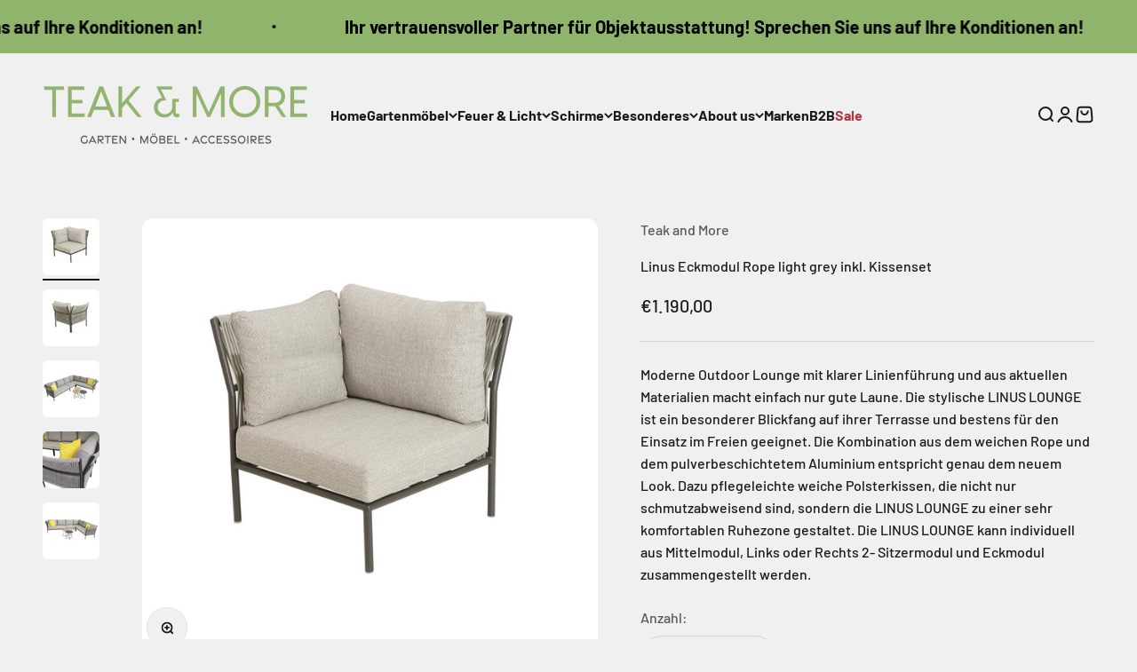

--- FILE ---
content_type: text/html; charset=utf-8
request_url: https://www.teak-and-more.de/products/linus-eckmodul-rope-light-grey-inkl-kissenset
body_size: 64640
content:
<!doctype html>

<html class="no-js" lang="de" dir="ltr">
  <head>
    <meta charset="utf-8">
    <meta name="viewport" content="width=device-width, initial-scale=1.0, height=device-height, minimum-scale=1.0, maximum-scale=1.0">
    <meta name="theme-color" content="#f0f0f0">

    <title>Linus Eckmodul Rope light grey inkl. Kissenset</title><meta name="description" content="Moderne Outdoor Lounge mit klarer Linienführung und aus aktuellen Materialien macht einfach nur gute Laune. Die stylische LINUS LOUNGE ist ein besonderer Blickfang auf ihrer Terrasse und bestens für den Einsatz im Freien geeignet. Die Kombination aus dem weichen Rope und dem pulverbeschichtetem Aluminium entspricht gen"><link rel="canonical" href="https://www.teak-and-more.de/products/linus-eckmodul-rope-light-grey-inkl-kissenset"><link rel="shortcut icon" href="//www.teak-and-more.de/cdn/shop/files/265051819_187429310577823_9134534139709249298_n.jpg?v=1709190318&width=96">
      <link rel="apple-touch-icon" href="//www.teak-and-more.de/cdn/shop/files/265051819_187429310577823_9134534139709249298_n.jpg?v=1709190318&width=180"><link rel="preconnect" href="https://cdn.shopify.com">
    <link rel="preconnect" href="https://fonts.shopifycdn.com" crossorigin>
    <link rel="dns-prefetch" href="https://productreviews.shopifycdn.com"><link rel="preload" href="//www.teak-and-more.de/cdn/fonts/barlow/barlow_n7.691d1d11f150e857dcbc1c10ef03d825bc378d81.woff2" as="font" type="font/woff2" crossorigin><link rel="preload" href="//www.teak-and-more.de/cdn/fonts/barlow/barlow_n5.a193a1990790eba0cc5cca569d23799830e90f07.woff2" as="font" type="font/woff2" crossorigin><meta property="og:type" content="product">
  <meta property="og:title" content="Linus Eckmodul Rope light grey inkl. Kissenset">
  <meta property="product:price:amount" content="1.190,00">
  <meta property="product:price:currency" content="EUR"><meta property="og:image" content="http://www.teak-and-more.de/cdn/shop/products/linus-eckmodul01.jpg?v=1708342368&width=2048">
  <meta property="og:image:secure_url" content="https://www.teak-and-more.de/cdn/shop/products/linus-eckmodul01.jpg?v=1708342368&width=2048">
  <meta property="og:image:width" content="1200">
  <meta property="og:image:height" content="1200"><meta property="og:description" content="Moderne Outdoor Lounge mit klarer Linienführung und aus aktuellen Materialien macht einfach nur gute Laune. Die stylische LINUS LOUNGE ist ein besonderer Blickfang auf ihrer Terrasse und bestens für den Einsatz im Freien geeignet. Die Kombination aus dem weichen Rope und dem pulverbeschichtetem Aluminium entspricht gen"><meta property="og:url" content="https://www.teak-and-more.de/products/linus-eckmodul-rope-light-grey-inkl-kissenset">
<meta property="og:site_name" content="Teak and More "><meta name="twitter:card" content="summary"><meta name="twitter:title" content="Linus Eckmodul Rope light grey inkl. Kissenset">
  <meta name="twitter:description" content="Moderne Outdoor Lounge mit klarer Linienführung und aus aktuellen Materialien macht einfach nur gute Laune. Die stylische LINUS LOUNGE ist ein besonderer Blickfang auf ihrer Terrasse und bestens für den Einsatz im Freien geeignet. Die Kombination aus dem weichen Rope und dem pulverbeschichtetem Aluminium entspricht genau dem neuem Look. Dazu pflegeleichte weiche Polsterkissen, die nicht nur schmutzabweisend sind, sondern die LINUS LOUNGE zu einer sehr komfortablen Ruhezone gestaltet. Die LINUS LOUNGE kann individuell aus Mittelmodul, Links oder Rechts 2- Sitzermodul und Eckmodul zusammengestellt werden."><meta name="twitter:image" content="https://www.teak-and-more.de/cdn/shop/products/linus-eckmodul01.jpg?crop=center&height=1200&v=1708342368&width=1200">
  <meta name="twitter:image:alt" content="">
  <script type="application/ld+json">
  {
    "@context": "https://schema.org",
    "@type": "Product",
    "productID": 7960844992778,
    "offers": [{
          "@type": "Offer",
          "name": "Linus Eckmodul Rope light grey inkl. Kissenset",
          "availability":"https://schema.org/InStock",
          "price": 1190.0,
          "priceCurrency": "EUR",
          "priceValidUntil": "2026-02-11","sku": "201316","url": "https://www.teak-and-more.de/products/linus-eckmodul-rope-light-grey-inkl-kissenset?variant=43516903751946"
        }
],"brand": {
      "@type": "Brand",
      "name": "Teak and More"
    },
    "name": "Linus Eckmodul Rope light grey inkl. Kissenset",
    "description": "Moderne Outdoor Lounge mit klarer Linienführung und aus aktuellen Materialien macht einfach nur gute Laune. Die stylische LINUS LOUNGE ist ein besonderer Blickfang auf ihrer Terrasse und bestens für den Einsatz im Freien geeignet. Die Kombination aus dem weichen Rope und dem pulverbeschichtetem Aluminium entspricht genau dem neuem Look. Dazu pflegeleichte weiche Polsterkissen, die nicht nur schmutzabweisend sind, sondern die LINUS LOUNGE zu einer sehr komfortablen Ruhezone gestaltet. Die LINUS LOUNGE kann individuell aus Mittelmodul, Links oder Rechts 2- Sitzermodul und Eckmodul zusammengestellt werden.",
    "category": "",
    "url": "https://www.teak-and-more.de/products/linus-eckmodul-rope-light-grey-inkl-kissenset",
    "sku": "201316","weight": {
        "@type": "QuantitativeValue",
        "unitCode": "kg",
        "value": 0.0
      },"image": {
      "@type": "ImageObject",
      "url": "https://www.teak-and-more.de/cdn/shop/products/linus-eckmodul01.jpg?v=1708342368&width=1024",
      "image": "https://www.teak-and-more.de/cdn/shop/products/linus-eckmodul01.jpg?v=1708342368&width=1024",
      "name": "",
      "width": "1024",
      "height": "1024"
    }
  }
  </script>



  <script type="application/ld+json">
  {
    "@context": "https://schema.org",
    "@type": "BreadcrumbList",
  "itemListElement": [{
      "@type": "ListItem",
      "position": 1,
      "name": "Home",
      "item": "https://www.teak-and-more.de"
    },{
          "@type": "ListItem",
          "position": 2,
          "name": "Linus Eckmodul Rope light grey inkl. Kissenset",
          "item": "https://www.teak-and-more.de/products/linus-eckmodul-rope-light-grey-inkl-kissenset"
        }]
  }
  </script>

<style>/* Typography (heading) */
  @font-face {
  font-family: Barlow;
  font-weight: 700;
  font-style: normal;
  font-display: fallback;
  src: url("//www.teak-and-more.de/cdn/fonts/barlow/barlow_n7.691d1d11f150e857dcbc1c10ef03d825bc378d81.woff2") format("woff2"),
       url("//www.teak-and-more.de/cdn/fonts/barlow/barlow_n7.4fdbb1cb7da0e2c2f88492243ffa2b4f91924840.woff") format("woff");
}

@font-face {
  font-family: Barlow;
  font-weight: 700;
  font-style: italic;
  font-display: fallback;
  src: url("//www.teak-and-more.de/cdn/fonts/barlow/barlow_i7.50e19d6cc2ba5146fa437a5a7443c76d5d730103.woff2") format("woff2"),
       url("//www.teak-and-more.de/cdn/fonts/barlow/barlow_i7.47e9f98f1b094d912e6fd631cc3fe93d9f40964f.woff") format("woff");
}

/* Typography (body) */
  @font-face {
  font-family: Barlow;
  font-weight: 500;
  font-style: normal;
  font-display: fallback;
  src: url("//www.teak-and-more.de/cdn/fonts/barlow/barlow_n5.a193a1990790eba0cc5cca569d23799830e90f07.woff2") format("woff2"),
       url("//www.teak-and-more.de/cdn/fonts/barlow/barlow_n5.ae31c82169b1dc0715609b8cc6a610b917808358.woff") format("woff");
}

@font-face {
  font-family: Barlow;
  font-weight: 500;
  font-style: italic;
  font-display: fallback;
  src: url("//www.teak-and-more.de/cdn/fonts/barlow/barlow_i5.714d58286997b65cd479af615cfa9bb0a117a573.woff2") format("woff2"),
       url("//www.teak-and-more.de/cdn/fonts/barlow/barlow_i5.0120f77e6447d3b5df4bbec8ad8c2d029d87fb21.woff") format("woff");
}

@font-face {
  font-family: Barlow;
  font-weight: 700;
  font-style: normal;
  font-display: fallback;
  src: url("//www.teak-and-more.de/cdn/fonts/barlow/barlow_n7.691d1d11f150e857dcbc1c10ef03d825bc378d81.woff2") format("woff2"),
       url("//www.teak-and-more.de/cdn/fonts/barlow/barlow_n7.4fdbb1cb7da0e2c2f88492243ffa2b4f91924840.woff") format("woff");
}

@font-face {
  font-family: Barlow;
  font-weight: 700;
  font-style: italic;
  font-display: fallback;
  src: url("//www.teak-and-more.de/cdn/fonts/barlow/barlow_i7.50e19d6cc2ba5146fa437a5a7443c76d5d730103.woff2") format("woff2"),
       url("//www.teak-and-more.de/cdn/fonts/barlow/barlow_i7.47e9f98f1b094d912e6fd631cc3fe93d9f40964f.woff") format("woff");
}

:root {
    /**
     * ---------------------------------------------------------------------
     * SPACING VARIABLES
     *
     * We are using a spacing inspired from frameworks like Tailwind CSS.
     * ---------------------------------------------------------------------
     */
    --spacing-0-5: 0.125rem; /* 2px */
    --spacing-1: 0.25rem; /* 4px */
    --spacing-1-5: 0.375rem; /* 6px */
    --spacing-2: 0.5rem; /* 8px */
    --spacing-2-5: 0.625rem; /* 10px */
    --spacing-3: 0.75rem; /* 12px */
    --spacing-3-5: 0.875rem; /* 14px */
    --spacing-4: 1rem; /* 16px */
    --spacing-4-5: 1.125rem; /* 18px */
    --spacing-5: 1.25rem; /* 20px */
    --spacing-5-5: 1.375rem; /* 22px */
    --spacing-6: 1.5rem; /* 24px */
    --spacing-6-5: 1.625rem; /* 26px */
    --spacing-7: 1.75rem; /* 28px */
    --spacing-7-5: 1.875rem; /* 30px */
    --spacing-8: 2rem; /* 32px */
    --spacing-8-5: 2.125rem; /* 34px */
    --spacing-9: 2.25rem; /* 36px */
    --spacing-9-5: 2.375rem; /* 38px */
    --spacing-10: 2.5rem; /* 40px */
    --spacing-11: 2.75rem; /* 44px */
    --spacing-12: 3rem; /* 48px */
    --spacing-14: 3.5rem; /* 56px */
    --spacing-16: 4rem; /* 64px */
    --spacing-18: 4.5rem; /* 72px */
    --spacing-20: 5rem; /* 80px */
    --spacing-24: 6rem; /* 96px */
    --spacing-28: 7rem; /* 112px */
    --spacing-32: 8rem; /* 128px */
    --spacing-36: 9rem; /* 144px */
    --spacing-40: 10rem; /* 160px */
    --spacing-44: 11rem; /* 176px */
    --spacing-48: 12rem; /* 192px */
    --spacing-52: 13rem; /* 208px */
    --spacing-56: 14rem; /* 224px */
    --spacing-60: 15rem; /* 240px */
    --spacing-64: 16rem; /* 256px */
    --spacing-72: 18rem; /* 288px */
    --spacing-80: 20rem; /* 320px */
    --spacing-96: 24rem; /* 384px */

    /* Container */
    --container-max-width: 1600px;
    --container-narrow-max-width: 1350px;
    --container-gutter: var(--spacing-5);
    --section-outer-spacing-block: var(--spacing-12);
    --section-inner-max-spacing-block: var(--spacing-10);
    --section-inner-spacing-inline: var(--container-gutter);
    --section-stack-spacing-block: var(--spacing-8);

    /* Grid gutter */
    --grid-gutter: var(--spacing-5);

    /* Product list settings */
    --product-list-row-gap: var(--spacing-8);
    --product-list-column-gap: var(--grid-gutter);

    /* Form settings */
    --input-gap: var(--spacing-2);
    --input-height: 2.625rem;
    --input-padding-inline: var(--spacing-4);

    /* Other sizes */
    --sticky-area-height: calc(var(--sticky-announcement-bar-enabled, 0) * var(--announcement-bar-height, 0px) + var(--sticky-header-enabled, 0) * var(--header-height, 0px));

    /* RTL support */
    --transform-logical-flip: 1;
    --transform-origin-start: left;
    --transform-origin-end: right;

    /**
     * ---------------------------------------------------------------------
     * TYPOGRAPHY
     * ---------------------------------------------------------------------
     */

    /* Font properties */
    --heading-font-family: Barlow, sans-serif;
    --heading-font-weight: 700;
    --heading-font-style: normal;
    --heading-text-transform: normal;
    --heading-letter-spacing: -0.02em;
    --text-font-family: Barlow, sans-serif;
    --text-font-weight: 500;
    --text-font-style: normal;
    --text-letter-spacing: 0.0em;

    /* Font sizes */
    --text-h0: 3rem;
    --text-h1: 2.5rem;
    --text-h2: 2rem;
    --text-h3: 1.5rem;
    --text-h4: 1.375rem;
    --text-h5: 1.125rem;
    --text-h6: 1rem;
    --text-xs: 0.6875rem;
    --text-sm: 0.75rem;
    --text-base: 0.875rem;
    --text-lg: 1.125rem;

    /**
     * ---------------------------------------------------------------------
     * COLORS
     * ---------------------------------------------------------------------
     */

    /* Color settings */--accent: 26 26 26;
    --text-primary: 26 26 26;
    --background-primary: 240 240 240;
    --dialog-background: 255 255 255;
    --border-color: var(--text-color, var(--text-primary)) / 0.12;

    /* Button colors */
    --button-background-primary: 26 26 26;
    --button-text-primary: 255 255 255;
    --button-background-secondary: 145 181 110;
    --button-text-secondary: 26 26 26;

    /* Status colors */
    --success-background: 224 244 232;
    --success-text: 0 163 65;
    --warning-background: 242 246 238;
    --warning-text: 145 181 110;
    --error-background: 254 231 231;
    --error-text: 248 58 58;

    /* Product colors */
    --on-sale-text: 248 58 58;
    --on-sale-badge-background: 248 58 58;
    --on-sale-badge-text: 255 255 255;
    --sold-out-badge-background: 0 0 0;
    --sold-out-badge-text: 255 255 255;
    --primary-badge-background: 128 60 238;
    --primary-badge-text: 255 255 255;
    --star-color: 255 183 74;
    --product-card-background: 255 255 255;
    --product-card-text: 26 26 26;

    /* Header colors */
    --header-background: 240 240 240;
    --header-text: 26 26 26;

    /* Footer colors */
    --footer-background: 255 255 255;
    --footer-text: 26 26 26;

    /* Rounded variables (used for border radius) */
    --rounded-xs: 0.25rem;
    --rounded-sm: 0.375rem;
    --rounded: 0.75rem;
    --rounded-lg: 1.5rem;
    --rounded-full: 9999px;

    --rounded-button: 3.75rem;
    --rounded-input: 0.5rem;

    /* Box shadow */
    --shadow-sm: 0 2px 8px rgb(var(--text-primary) / 0.1);
    --shadow: 0 5px 15px rgb(var(--text-primary) / 0.1);
    --shadow-md: 0 5px 30px rgb(var(--text-primary) / 0.1);
    --shadow-block: 0px 18px 50px rgb(var(--text-primary) / 0.1);

    /**
     * ---------------------------------------------------------------------
     * OTHER
     * ---------------------------------------------------------------------
     */

    --cursor-close-svg-url: url(//www.teak-and-more.de/cdn/shop/t/7/assets/cursor-close.svg?v=147174565022153725511704464636);
    --cursor-zoom-in-svg-url: url(//www.teak-and-more.de/cdn/shop/t/7/assets/cursor-zoom-in.svg?v=154953035094101115921704464636);
    --cursor-zoom-out-svg-url: url(//www.teak-and-more.de/cdn/shop/t/7/assets/cursor-zoom-out.svg?v=16155520337305705181704464637);
    --checkmark-svg-url: url(//www.teak-and-more.de/cdn/shop/t/7/assets/checkmark.svg?v=77552481021870063511704464636);
  }

  [dir="rtl"]:root {
    /* RTL support */
    --transform-logical-flip: -1;
    --transform-origin-start: right;
    --transform-origin-end: left;
  }

  @media screen and (min-width: 700px) {
    :root {
      /* Typography (font size) */
      --text-h0: 4rem;
      --text-h1: 3rem;
      --text-h2: 2.5rem;
      --text-h3: 2rem;
      --text-h4: 1.625rem;
      --text-h5: 1.25rem;
      --text-h6: 1.125rem;

      --text-xs: 0.75rem;
      --text-sm: 0.875rem;
      --text-base: 1.0rem;
      --text-lg: 1.25rem;

      /* Spacing */
      --container-gutter: 2rem;
      --section-outer-spacing-block: var(--spacing-16);
      --section-inner-max-spacing-block: var(--spacing-12);
      --section-inner-spacing-inline: var(--spacing-12);
      --section-stack-spacing-block: var(--spacing-12);

      /* Grid gutter */
      --grid-gutter: var(--spacing-6);

      /* Product list settings */
      --product-list-row-gap: var(--spacing-12);

      /* Form settings */
      --input-gap: 1rem;
      --input-height: 3.125rem;
      --input-padding-inline: var(--spacing-5);
    }
  }

  @media screen and (min-width: 1000px) {
    :root {
      /* Spacing settings */
      --container-gutter: var(--spacing-12);
      --section-outer-spacing-block: var(--spacing-18);
      --section-inner-max-spacing-block: var(--spacing-16);
      --section-inner-spacing-inline: var(--spacing-16);
      --section-stack-spacing-block: var(--spacing-12);
    }
  }

  @media screen and (min-width: 1150px) {
    :root {
      /* Spacing settings */
      --container-gutter: var(--spacing-12);
      --section-outer-spacing-block: var(--spacing-20);
      --section-inner-max-spacing-block: var(--spacing-16);
      --section-inner-spacing-inline: var(--spacing-16);
      --section-stack-spacing-block: var(--spacing-12);
    }
  }

  @media screen and (min-width: 1400px) {
    :root {
      /* Typography (font size) */
      --text-h0: 5rem;
      --text-h1: 3.75rem;
      --text-h2: 3rem;
      --text-h3: 2.25rem;
      --text-h4: 2rem;
      --text-h5: 1.5rem;
      --text-h6: 1.25rem;

      --section-outer-spacing-block: var(--spacing-24);
      --section-inner-max-spacing-block: var(--spacing-18);
      --section-inner-spacing-inline: var(--spacing-18);
    }
  }

  @media screen and (min-width: 1600px) {
    :root {
      --section-outer-spacing-block: var(--spacing-24);
      --section-inner-max-spacing-block: var(--spacing-20);
      --section-inner-spacing-inline: var(--spacing-20);
    }
  }

  /**
   * ---------------------------------------------------------------------
   * LIQUID DEPENDANT CSS
   *
   * Our main CSS is Liquid free, but some very specific features depend on
   * theme settings, so we have them here
   * ---------------------------------------------------------------------
   */@media screen and (pointer: fine) {
        .button:not([disabled]):hover, .btn:not([disabled]):hover, .shopify-payment-button__button--unbranded:not([disabled]):hover {
          --button-background-opacity: 0.85;
        }

        .button--subdued:not([disabled]):hover {
          --button-background: var(--text-color) / .05 !important;
        }
      }</style><script>
  document.documentElement.classList.replace('no-js', 'js');

  // This allows to expose several variables to the global scope, to be used in scripts
  window.themeVariables = {
    settings: {
      showPageTransition: true,
      headingApparition: "none",
      pageType: "product",
      moneyFormat: "€{{amount_with_comma_separator}}",
      moneyWithCurrencyFormat: "€{{amount_with_comma_separator}} EUR",
      currencyCodeEnabled: false,
      cartType: "popover",
      showDiscount: true,
      discountMode: "saving"
    },

    strings: {
      accessibilityClose: "Schließen",
      accessibilityNext: "Vor",
      accessibilityPrevious: "Zurück",
      addToCartButton: "In den Warenkorb",
      soldOutButton: "Ausverkauft",
      preOrderButton: "Vorbestellen",
      unavailableButton: "Nicht verfügbar",
      closeGallery: "Galerie schließen",
      zoomGallery: "Bild vergrößern",
      errorGallery: "Bild kann nicht geladen werden",
      soldOutBadge: "Ausverkauft",
      discountBadge: "Spare @@",
      sku: "SKU:",
      searchNoResults: "Keine Treffer",
      addOrderNote: "Bestellhinweis hinzufügen",
      editOrderNote: "Bestellhinweis bearbeiten",
      shippingEstimatorNoResults: "Tut uns leid, aber wir verschicken leider nicht an deine Adresse.",
      shippingEstimatorOneResult: "Für deine Adresse gibt es einen Versandtarif:",
      shippingEstimatorMultipleResults: "Für deine Adresse gibt es mehrere Versandtarife:",
      shippingEstimatorError: "Beim Berechnen der Versandkosten ist ein Fehler aufgetreten:"
    },

    breakpoints: {
      'sm': 'screen and (min-width: 700px)',
      'md': 'screen and (min-width: 1000px)',
      'lg': 'screen and (min-width: 1150px)',
      'xl': 'screen and (min-width: 1400px)',

      'sm-max': 'screen and (max-width: 699px)',
      'md-max': 'screen and (max-width: 999px)',
      'lg-max': 'screen and (max-width: 1149px)',
      'xl-max': 'screen and (max-width: 1399px)'
    }
  };window.addEventListener('DOMContentLoaded', () => {
      const isReloaded = (window.performance.navigation && window.performance.navigation.type === 1) || window.performance.getEntriesByType('navigation').map((nav) => nav.type).includes('reload');

      if ('animate' in document.documentElement && window.matchMedia('(prefers-reduced-motion: no-preference)').matches && document.referrer.includes(location.host) && !isReloaded) {
        document.body.animate({opacity: [0, 1]}, {duration: 115, fill: 'forwards'});
      }
    });

    window.addEventListener('pageshow', (event) => {
      document.body.classList.remove('page-transition');

      if (event.persisted) {
        document.body.animate({opacity: [0, 1]}, {duration: 0, fill: 'forwards'});
      }
    });// For detecting native share
  document.documentElement.classList.add(`native-share--${navigator.share ? 'enabled' : 'disabled'}`);// We save the product ID in local storage to be eventually used for recently viewed section
    try {
      const recentlyViewedProducts = new Set(JSON.parse(localStorage.getItem('theme:recently-viewed-products') || '[]'));

      recentlyViewedProducts.delete(7960844992778); // Delete first to re-move the product
      recentlyViewedProducts.add(7960844992778);

      localStorage.setItem('theme:recently-viewed-products', JSON.stringify(Array.from(recentlyViewedProducts.values()).reverse()));
    } catch (e) {
      // Safari in private mode does not allow setting item, we silently fail
    }</script><script type="module" src="//www.teak-and-more.de/cdn/shop/t/7/assets/vendor.min.js?v=110209841862038618801704464620"></script>
    <script type="module" src="//www.teak-and-more.de/cdn/shop/t/7/assets/theme.js?v=51895544151900598481704464636"></script>
    <script type="module" src="//www.teak-and-more.de/cdn/shop/t/7/assets/sections.js?v=3295841048811379041704465060"></script>

    <script>window.performance && window.performance.mark && window.performance.mark('shopify.content_for_header.start');</script><meta name="facebook-domain-verification" content="hdbyfn6phwshwu2smxgcjdk9jde637">
<meta name="google-site-verification" content="Brz2wDsh0m_yqdTxBUCViss0lR9PdYnnZWqR3oxsLzI">
<meta id="shopify-digital-wallet" name="shopify-digital-wallet" content="/60416262326/digital_wallets/dialog">
<link rel="alternate" type="application/json+oembed" href="https://www.teak-and-more.de/products/linus-eckmodul-rope-light-grey-inkl-kissenset.oembed">
<script async="async" src="/checkouts/internal/preloads.js?locale=de-DE"></script>
<script id="shopify-features" type="application/json">{"accessToken":"064c9654263b10ca08a1a0e02c88c24c","betas":["rich-media-storefront-analytics"],"domain":"www.teak-and-more.de","predictiveSearch":true,"shopId":60416262326,"locale":"de"}</script>
<script>var Shopify = Shopify || {};
Shopify.shop = "teak-and-more.myshopify.com";
Shopify.locale = "de";
Shopify.currency = {"active":"EUR","rate":"1.0"};
Shopify.country = "DE";
Shopify.theme = {"name":"Impact","id":147144507658,"schema_name":"Impact","schema_version":"4.7.1","theme_store_id":1190,"role":"main"};
Shopify.theme.handle = "null";
Shopify.theme.style = {"id":null,"handle":null};
Shopify.cdnHost = "www.teak-and-more.de/cdn";
Shopify.routes = Shopify.routes || {};
Shopify.routes.root = "/";</script>
<script type="module">!function(o){(o.Shopify=o.Shopify||{}).modules=!0}(window);</script>
<script>!function(o){function n(){var o=[];function n(){o.push(Array.prototype.slice.apply(arguments))}return n.q=o,n}var t=o.Shopify=o.Shopify||{};t.loadFeatures=n(),t.autoloadFeatures=n()}(window);</script>
<script id="shop-js-analytics" type="application/json">{"pageType":"product"}</script>
<script defer="defer" async type="module" src="//www.teak-and-more.de/cdn/shopifycloud/shop-js/modules/v2/client.init-shop-cart-sync_BH0MO3MH.de.esm.js"></script>
<script defer="defer" async type="module" src="//www.teak-and-more.de/cdn/shopifycloud/shop-js/modules/v2/chunk.common_BErAfWaM.esm.js"></script>
<script defer="defer" async type="module" src="//www.teak-and-more.de/cdn/shopifycloud/shop-js/modules/v2/chunk.modal_DqzNaksh.esm.js"></script>
<script type="module">
  await import("//www.teak-and-more.de/cdn/shopifycloud/shop-js/modules/v2/client.init-shop-cart-sync_BH0MO3MH.de.esm.js");
await import("//www.teak-and-more.de/cdn/shopifycloud/shop-js/modules/v2/chunk.common_BErAfWaM.esm.js");
await import("//www.teak-and-more.de/cdn/shopifycloud/shop-js/modules/v2/chunk.modal_DqzNaksh.esm.js");

  window.Shopify.SignInWithShop?.initShopCartSync?.({"fedCMEnabled":true,"windoidEnabled":true});

</script>
<script>(function() {
  var isLoaded = false;
  function asyncLoad() {
    if (isLoaded) return;
    isLoaded = true;
    var urls = ["\/\/cdn.shopify.com\/proxy\/981d3514296c0d832caadd4d911eda9cd0aab0c030b8c0cddede74a505fb4007\/quotify.dev\/js\/widget.js?shop=teak-and-more.myshopify.com\u0026sp-cache-control=cHVibGljLCBtYXgtYWdlPTkwMA"];
    for (var i = 0; i < urls.length; i++) {
      var s = document.createElement('script');
      s.type = 'text/javascript';
      s.async = true;
      s.src = urls[i];
      var x = document.getElementsByTagName('script')[0];
      x.parentNode.insertBefore(s, x);
    }
  };
  if(window.attachEvent) {
    window.attachEvent('onload', asyncLoad);
  } else {
    window.addEventListener('load', asyncLoad, false);
  }
})();</script>
<script id="__st">var __st={"a":60416262326,"offset":3600,"reqid":"8b79f170-fc03-4701-bc3e-bb54b3cd71bb-1769907406","pageurl":"www.teak-and-more.de\/products\/linus-eckmodul-rope-light-grey-inkl-kissenset","u":"5e783904fae2","p":"product","rtyp":"product","rid":7960844992778};</script>
<script>window.ShopifyPaypalV4VisibilityTracking = true;</script>
<script id="captcha-bootstrap">!function(){'use strict';const t='contact',e='account',n='new_comment',o=[[t,t],['blogs',n],['comments',n],[t,'customer']],c=[[e,'customer_login'],[e,'guest_login'],[e,'recover_customer_password'],[e,'create_customer']],r=t=>t.map((([t,e])=>`form[action*='/${t}']:not([data-nocaptcha='true']) input[name='form_type'][value='${e}']`)).join(','),a=t=>()=>t?[...document.querySelectorAll(t)].map((t=>t.form)):[];function s(){const t=[...o],e=r(t);return a(e)}const i='password',u='form_key',d=['recaptcha-v3-token','g-recaptcha-response','h-captcha-response',i],f=()=>{try{return window.sessionStorage}catch{return}},m='__shopify_v',_=t=>t.elements[u];function p(t,e,n=!1){try{const o=window.sessionStorage,c=JSON.parse(o.getItem(e)),{data:r}=function(t){const{data:e,action:n}=t;return t[m]||n?{data:e,action:n}:{data:t,action:n}}(c);for(const[e,n]of Object.entries(r))t.elements[e]&&(t.elements[e].value=n);n&&o.removeItem(e)}catch(o){console.error('form repopulation failed',{error:o})}}const l='form_type',E='cptcha';function T(t){t.dataset[E]=!0}const w=window,h=w.document,L='Shopify',v='ce_forms',y='captcha';let A=!1;((t,e)=>{const n=(g='f06e6c50-85a8-45c8-87d0-21a2b65856fe',I='https://cdn.shopify.com/shopifycloud/storefront-forms-hcaptcha/ce_storefront_forms_captcha_hcaptcha.v1.5.2.iife.js',D={infoText:'Durch hCaptcha geschützt',privacyText:'Datenschutz',termsText:'Allgemeine Geschäftsbedingungen'},(t,e,n)=>{const o=w[L][v],c=o.bindForm;if(c)return c(t,g,e,D).then(n);var r;o.q.push([[t,g,e,D],n]),r=I,A||(h.body.append(Object.assign(h.createElement('script'),{id:'captcha-provider',async:!0,src:r})),A=!0)});var g,I,D;w[L]=w[L]||{},w[L][v]=w[L][v]||{},w[L][v].q=[],w[L][y]=w[L][y]||{},w[L][y].protect=function(t,e){n(t,void 0,e),T(t)},Object.freeze(w[L][y]),function(t,e,n,w,h,L){const[v,y,A,g]=function(t,e,n){const i=e?o:[],u=t?c:[],d=[...i,...u],f=r(d),m=r(i),_=r(d.filter((([t,e])=>n.includes(e))));return[a(f),a(m),a(_),s()]}(w,h,L),I=t=>{const e=t.target;return e instanceof HTMLFormElement?e:e&&e.form},D=t=>v().includes(t);t.addEventListener('submit',(t=>{const e=I(t);if(!e)return;const n=D(e)&&!e.dataset.hcaptchaBound&&!e.dataset.recaptchaBound,o=_(e),c=g().includes(e)&&(!o||!o.value);(n||c)&&t.preventDefault(),c&&!n&&(function(t){try{if(!f())return;!function(t){const e=f();if(!e)return;const n=_(t);if(!n)return;const o=n.value;o&&e.removeItem(o)}(t);const e=Array.from(Array(32),(()=>Math.random().toString(36)[2])).join('');!function(t,e){_(t)||t.append(Object.assign(document.createElement('input'),{type:'hidden',name:u})),t.elements[u].value=e}(t,e),function(t,e){const n=f();if(!n)return;const o=[...t.querySelectorAll(`input[type='${i}']`)].map((({name:t})=>t)),c=[...d,...o],r={};for(const[a,s]of new FormData(t).entries())c.includes(a)||(r[a]=s);n.setItem(e,JSON.stringify({[m]:1,action:t.action,data:r}))}(t,e)}catch(e){console.error('failed to persist form',e)}}(e),e.submit())}));const S=(t,e)=>{t&&!t.dataset[E]&&(n(t,e.some((e=>e===t))),T(t))};for(const o of['focusin','change'])t.addEventListener(o,(t=>{const e=I(t);D(e)&&S(e,y())}));const B=e.get('form_key'),M=e.get(l),P=B&&M;t.addEventListener('DOMContentLoaded',(()=>{const t=y();if(P)for(const e of t)e.elements[l].value===M&&p(e,B);[...new Set([...A(),...v().filter((t=>'true'===t.dataset.shopifyCaptcha))])].forEach((e=>S(e,t)))}))}(h,new URLSearchParams(w.location.search),n,t,e,['guest_login'])})(!0,!0)}();</script>
<script integrity="sha256-4kQ18oKyAcykRKYeNunJcIwy7WH5gtpwJnB7kiuLZ1E=" data-source-attribution="shopify.loadfeatures" defer="defer" src="//www.teak-and-more.de/cdn/shopifycloud/storefront/assets/storefront/load_feature-a0a9edcb.js" crossorigin="anonymous"></script>
<script data-source-attribution="shopify.dynamic_checkout.dynamic.init">var Shopify=Shopify||{};Shopify.PaymentButton=Shopify.PaymentButton||{isStorefrontPortableWallets:!0,init:function(){window.Shopify.PaymentButton.init=function(){};var t=document.createElement("script");t.src="https://www.teak-and-more.de/cdn/shopifycloud/portable-wallets/latest/portable-wallets.de.js",t.type="module",document.head.appendChild(t)}};
</script>
<script data-source-attribution="shopify.dynamic_checkout.buyer_consent">
  function portableWalletsHideBuyerConsent(e){var t=document.getElementById("shopify-buyer-consent"),n=document.getElementById("shopify-subscription-policy-button");t&&n&&(t.classList.add("hidden"),t.setAttribute("aria-hidden","true"),n.removeEventListener("click",e))}function portableWalletsShowBuyerConsent(e){var t=document.getElementById("shopify-buyer-consent"),n=document.getElementById("shopify-subscription-policy-button");t&&n&&(t.classList.remove("hidden"),t.removeAttribute("aria-hidden"),n.addEventListener("click",e))}window.Shopify?.PaymentButton&&(window.Shopify.PaymentButton.hideBuyerConsent=portableWalletsHideBuyerConsent,window.Shopify.PaymentButton.showBuyerConsent=portableWalletsShowBuyerConsent);
</script>
<script data-source-attribution="shopify.dynamic_checkout.cart.bootstrap">document.addEventListener("DOMContentLoaded",(function(){function t(){return document.querySelector("shopify-accelerated-checkout-cart, shopify-accelerated-checkout")}if(t())Shopify.PaymentButton.init();else{new MutationObserver((function(e,n){t()&&(Shopify.PaymentButton.init(),n.disconnect())})).observe(document.body,{childList:!0,subtree:!0})}}));
</script>

<script>window.performance && window.performance.mark && window.performance.mark('shopify.content_for_header.end');</script>
<link href="//www.teak-and-more.de/cdn/shop/t/7/assets/theme.css?v=154541883698659170721704464620" rel="stylesheet" type="text/css" media="all" /><!-- BEGIN app block: shopify://apps/complianz-gdpr-cookie-consent/blocks/bc-block/e49729f0-d37d-4e24-ac65-e0e2f472ac27 -->

    
    
<link id='complianz-css' rel="stylesheet" href=https://cdn.shopify.com/extensions/019c040e-03b8-731c-ab77-232f75008d84/gdpr-legal-cookie-77/assets/complainz.css media="print" onload="this.media='all'">
    <style>
        #iubenda-iframe.iubenda-iframe-branded > div.purposes-header,
        #iubenda-iframe.iubenda-iframe-branded > div.iub-cmp-header,
        #purposes-container > div.purposes-header,
        #iubenda-cs-banner .iubenda-cs-brand {
            background-color: #FFFFFF !important;
            color: #0A0A0A!important;
        }
        #iubenda-iframe.iubenda-iframe-branded .purposes-header .iub-btn-cp ,
        #iubenda-iframe.iubenda-iframe-branded .purposes-header .iub-btn-cp:hover,
        #iubenda-iframe.iubenda-iframe-branded .purposes-header .iub-btn-back:hover  {
            background-color: #ffffff !important;
            opacity: 1 !important;
        }
        #iubenda-cs-banner .iub-toggle .iub-toggle-label {
            color: #FFFFFF!important;
        }
        #iubenda-iframe.iubenda-iframe-branded .purposes-header .iub-btn-cp:hover,
        #iubenda-iframe.iubenda-iframe-branded .purposes-header .iub-btn-back:hover {
            background-color: #0A0A0A!important;
            color: #FFFFFF!important;
        }
        #iubenda-cs-banner #iubenda-cs-title {
            font-size: 14px !important;
        }
        #iubenda-cs-banner .iubenda-cs-content,
        #iubenda-cs-title,
        .iub-toggle-checkbox.granular-control-checkbox span {
            background-color: #FFFFFF !important;
            color: #0A0A0A !important;
            font-size: 14px !important;
        }
        #iubenda-cs-banner .iubenda-cs-close-btn {
            font-size: 14px !important;
            background-color: #FFFFFF !important;
        }
        #iubenda-cs-banner .iubenda-cs-opt-group {
            color: #FFFFFF !important;
        }
        #iubenda-cs-banner .iubenda-cs-opt-group button,
        .iubenda-alert button.iubenda-button-cancel {
            background-color: #007BBC!important;
            color: #FFFFFF!important;
        }
        #iubenda-cs-banner .iubenda-cs-opt-group button.iubenda-cs-accept-btn,
        #iubenda-cs-banner .iubenda-cs-opt-group button.iubenda-cs-btn-primary,
        .iubenda-alert button.iubenda-button-confirm {
            background-color: #007BBC !important;
            color: #FFFFFF !important;
        }
        #iubenda-cs-banner .iubenda-cs-opt-group button.iubenda-cs-reject-btn {
            background-color: #007BBC!important;
            color: #FFFFFF!important;
        }

        #iubenda-cs-banner .iubenda-banner-content button {
            cursor: pointer !important;
            color: currentColor !important;
            text-decoration: underline !important;
            border: none !important;
            background-color: transparent !important;
            font-size: 100% !important;
            padding: 0 !important;
        }

        #iubenda-cs-banner .iubenda-cs-opt-group button {
            border-radius: 4px !important;
            padding-block: 10px !important;
        }
        @media (min-width: 640px) {
            #iubenda-cs-banner.iubenda-cs-default-floating:not(.iubenda-cs-top):not(.iubenda-cs-center) .iubenda-cs-container, #iubenda-cs-banner.iubenda-cs-default-floating:not(.iubenda-cs-bottom):not(.iubenda-cs-center) .iubenda-cs-container, #iubenda-cs-banner.iubenda-cs-default-floating.iubenda-cs-center:not(.iubenda-cs-top):not(.iubenda-cs-bottom) .iubenda-cs-container {
                width: 560px !important;
            }
            #iubenda-cs-banner.iubenda-cs-default-floating:not(.iubenda-cs-top):not(.iubenda-cs-center) .iubenda-cs-opt-group, #iubenda-cs-banner.iubenda-cs-default-floating:not(.iubenda-cs-bottom):not(.iubenda-cs-center) .iubenda-cs-opt-group, #iubenda-cs-banner.iubenda-cs-default-floating.iubenda-cs-center:not(.iubenda-cs-top):not(.iubenda-cs-bottom) .iubenda-cs-opt-group {
                flex-direction: row !important;
            }
            #iubenda-cs-banner .iubenda-cs-opt-group button:not(:last-of-type),
            #iubenda-cs-banner .iubenda-cs-opt-group button {
                margin-right: 4px !important;
            }
            #iubenda-cs-banner .iubenda-cs-container .iubenda-cs-brand {
                position: absolute !important;
                inset-block-start: 6px;
            }
        }
        #iubenda-cs-banner.iubenda-cs-default-floating:not(.iubenda-cs-top):not(.iubenda-cs-center) .iubenda-cs-opt-group > div, #iubenda-cs-banner.iubenda-cs-default-floating:not(.iubenda-cs-bottom):not(.iubenda-cs-center) .iubenda-cs-opt-group > div, #iubenda-cs-banner.iubenda-cs-default-floating.iubenda-cs-center:not(.iubenda-cs-top):not(.iubenda-cs-bottom) .iubenda-cs-opt-group > div {
            flex-direction: row-reverse;
            width: 100% !important;
        }

        .iubenda-cs-brand-badge-outer, .iubenda-cs-brand-badge, #iubenda-cs-banner.iubenda-cs-default-floating.iubenda-cs-bottom .iubenda-cs-brand-badge-outer,
        #iubenda-cs-banner.iubenda-cs-default.iubenda-cs-bottom .iubenda-cs-brand-badge-outer,
        #iubenda-cs-banner.iubenda-cs-default:not(.iubenda-cs-left) .iubenda-cs-brand-badge-outer,
        #iubenda-cs-banner.iubenda-cs-default-floating:not(.iubenda-cs-left) .iubenda-cs-brand-badge-outer {
            display: none !important
        }

        #iubenda-cs-banner:not(.iubenda-cs-top):not(.iubenda-cs-bottom) .iubenda-cs-container.iubenda-cs-themed {
            flex-direction: row !important;
        }

        #iubenda-cs-banner #iubenda-cs-title,
        #iubenda-cs-banner #iubenda-cs-custom-title {
            justify-self: center !important;
            font-size: 14px !important;
            font-family: -apple-system,sans-serif !important;
            margin-inline: auto !important;
            width: 55% !important;
            text-align: center;
            font-weight: 600;
            visibility: unset;
        }

        @media (max-width: 640px) {
            #iubenda-cs-banner #iubenda-cs-title,
            #iubenda-cs-banner #iubenda-cs-custom-title {
                display: block;
            }
        }

        #iubenda-cs-banner .iubenda-cs-brand img {
            max-width: 110px !important;
            min-height: 32px !important;
        }
        #iubenda-cs-banner .iubenda-cs-container .iubenda-cs-brand {
            background: none !important;
            padding: 0px !important;
            margin-block-start:10px !important;
            margin-inline-start:16px !important;
        }

        #iubenda-cs-banner .iubenda-cs-opt-group button {
            padding-inline: 4px !important;
        }

    </style>
    
    
    
    

    <script type="text/javascript">
        function loadScript(src) {
            return new Promise((resolve, reject) => {
                const s = document.createElement("script");
                s.src = src;
                s.charset = "UTF-8";
                s.onload = resolve;
                s.onerror = reject;
                document.head.appendChild(s);
            });
        }

        function filterGoogleConsentModeURLs(domainsArray) {
            const googleConsentModeComplianzURls = [
                // 197, # Google Tag Manager:
                {"domain":"s.www.googletagmanager.com", "path":""},
                {"domain":"www.tagmanager.google.com", "path":""},
                {"domain":"www.googletagmanager.com", "path":""},
                {"domain":"googletagmanager.com", "path":""},
                {"domain":"tagassistant.google.com", "path":""},
                {"domain":"tagmanager.google.com", "path":""},

                // 2110, # Google Analytics 4:
                {"domain":"www.analytics.google.com", "path":""},
                {"domain":"www.google-analytics.com", "path":""},
                {"domain":"ssl.google-analytics.com", "path":""},
                {"domain":"google-analytics.com", "path":""},
                {"domain":"analytics.google.com", "path":""},
                {"domain":"region1.google-analytics.com", "path":""},
                {"domain":"region1.analytics.google.com", "path":""},
                {"domain":"*.google-analytics.com", "path":""},
                {"domain":"www.googletagmanager.com", "path":"/gtag/js?id=G"},
                {"domain":"googletagmanager.com", "path":"/gtag/js?id=UA"},
                {"domain":"www.googletagmanager.com", "path":"/gtag/js?id=UA"},
                {"domain":"googletagmanager.com", "path":"/gtag/js?id=G"},

                // 177, # Google Ads conversion tracking:
                {"domain":"googlesyndication.com", "path":""},
                {"domain":"media.admob.com", "path":""},
                {"domain":"gmodules.com", "path":""},
                {"domain":"ad.ytsa.net", "path":""},
                {"domain":"dartmotif.net", "path":""},
                {"domain":"dmtry.com", "path":""},
                {"domain":"go.channelintelligence.com", "path":""},
                {"domain":"googleusercontent.com", "path":""},
                {"domain":"googlevideo.com", "path":""},
                {"domain":"gvt1.com", "path":""},
                {"domain":"links.channelintelligence.com", "path":""},
                {"domain":"obrasilinteirojoga.com.br", "path":""},
                {"domain":"pcdn.tcgmsrv.net", "path":""},
                {"domain":"rdr.tag.channelintelligence.com", "path":""},
                {"domain":"static.googleadsserving.cn", "path":""},
                {"domain":"studioapi.doubleclick.com", "path":""},
                {"domain":"teracent.net", "path":""},
                {"domain":"ttwbs.channelintelligence.com", "path":""},
                {"domain":"wtb.channelintelligence.com", "path":""},
                {"domain":"youknowbest.com", "path":""},
                {"domain":"doubleclick.net", "path":""},
                {"domain":"redirector.gvt1.com", "path":""},

                //116, # Google Ads Remarketing
                {"domain":"googlesyndication.com", "path":""},
                {"domain":"media.admob.com", "path":""},
                {"domain":"gmodules.com", "path":""},
                {"domain":"ad.ytsa.net", "path":""},
                {"domain":"dartmotif.net", "path":""},
                {"domain":"dmtry.com", "path":""},
                {"domain":"go.channelintelligence.com", "path":""},
                {"domain":"googleusercontent.com", "path":""},
                {"domain":"googlevideo.com", "path":""},
                {"domain":"gvt1.com", "path":""},
                {"domain":"links.channelintelligence.com", "path":""},
                {"domain":"obrasilinteirojoga.com.br", "path":""},
                {"domain":"pcdn.tcgmsrv.net", "path":""},
                {"domain":"rdr.tag.channelintelligence.com", "path":""},
                {"domain":"static.googleadsserving.cn", "path":""},
                {"domain":"studioapi.doubleclick.com", "path":""},
                {"domain":"teracent.net", "path":""},
                {"domain":"ttwbs.channelintelligence.com", "path":""},
                {"domain":"wtb.channelintelligence.com", "path":""},
                {"domain":"youknowbest.com", "path":""},
                {"domain":"doubleclick.net", "path":""},
                {"domain":"redirector.gvt1.com", "path":""}
            ];

            if (!Array.isArray(domainsArray)) { 
                return [];
            }

            const blockedPairs = new Map();
            for (const rule of googleConsentModeComplianzURls) {
                if (!blockedPairs.has(rule.domain)) {
                    blockedPairs.set(rule.domain, new Set());
                }
                blockedPairs.get(rule.domain).add(rule.path);
            }

            return domainsArray.filter(item => {
                const paths = blockedPairs.get(item.d);
                return !(paths && paths.has(item.p));
            });
        }

        function setupAutoblockingByDomain() {
            // autoblocking by domain
            const autoblockByDomainArray = [];
            const prefixID = '10000' // to not get mixed with real metis ids
            let cmpBlockerDomains = []
            let cmpCmplcVendorsPurposes = {}
            let counter = 1
            for (const object of autoblockByDomainArray) {
                cmpBlockerDomains.push({
                    d: object.d,
                    p: object.path,
                    v: prefixID + counter,
                });
                counter++;
            }
            
            counter = 1
            for (const object of autoblockByDomainArray) {
                cmpCmplcVendorsPurposes[prefixID + counter] = object?.p ?? '1';
                counter++;
            }

            Object.defineProperty(window, "cmp_iub_vendors_purposes", {
                get() {
                    return cmpCmplcVendorsPurposes;
                },
                set(value) {
                    cmpCmplcVendorsPurposes = { ...cmpCmplcVendorsPurposes, ...value };
                }
            });
            const basicGmc = true;


            Object.defineProperty(window, "cmp_importblockerdomains", {
                get() {
                    if (basicGmc) {
                        return filterGoogleConsentModeURLs(cmpBlockerDomains);
                    }
                    return cmpBlockerDomains;
                },
                set(value) {
                    cmpBlockerDomains = [ ...cmpBlockerDomains, ...value ];
                }
            });
        }

        function enforceRejectionRecovery() {
            const base = (window._iub = window._iub || {});
            const featuresHolder = {};

            function lockFlagOn(holder) {
                const desc = Object.getOwnPropertyDescriptor(holder, 'rejection_recovery');
                if (!desc) {
                    Object.defineProperty(holder, 'rejection_recovery', {
                        get() { return true; },
                        set(_) { /* ignore */ },
                        enumerable: true,
                        configurable: false
                    });
                }
                return holder;
            }

            Object.defineProperty(base, 'csFeatures', {
                configurable: false,
                enumerable: true,
                get() {
                    return featuresHolder;
                },
                set(obj) {
                    if (obj && typeof obj === 'object') {
                        Object.keys(obj).forEach(k => {
                            if (k !== 'rejection_recovery') {
                                featuresHolder[k] = obj[k];
                            }
                        });
                    }
                    // we lock it, it won't try to redefine
                    lockFlagOn(featuresHolder);
                }
            });

            // Ensure an object is exposed even if read early
            if (!('csFeatures' in base)) {
                base.csFeatures = {};
            } else {
                // If someone already set it synchronously, merge and lock now.
                base.csFeatures = base.csFeatures;
            }
        }

        function splitDomains(joinedString) {
            if (!joinedString) {
                return []; // empty string -> empty array
            }
            return joinedString.split(";");
        }

        function setupWhitelist() {
            // Whitelist by domain:
            const whitelistString = "";
            const whitelist_array = [...splitDomains(whitelistString)];
            if (Array.isArray(window?.cmp_block_ignoredomains)) {
                window.cmp_block_ignoredomains = [...whitelist_array, ...window.cmp_block_ignoredomains];
            }
        }

        async function initIubenda() {
            const currentCsConfiguration = {"siteId":4385836,"cookiePolicyIds":{"en":30891384},"banner":{"acceptButtonDisplay":true,"rejectButtonDisplay":true,"customizeButtonDisplay":true,"position":"float-center","backgroundOverlay":false,"fontSize":"14px","content":"","acceptButtonCaption":"","rejectButtonCaption":"","customizeButtonCaption":"","backgroundColor":"#FFFFFF","textColor":"#0A0A0A","acceptButtonColor":"#007BBC","acceptButtonCaptionColor":"#FFFFFF","rejectButtonColor":"#007BBC","rejectButtonCaptionColor":"#FFFFFF","customizeButtonColor":"#007BBC","customizeButtonCaptionColor":"#FFFFFF","logo":"data:image\/png;base64,iVBORw0KGgoAAAANSUhEUgAAAfQAAABpCAYAAADMWdGjAAAAAXNSR0IArs4c6QAAIABJREFUeF7sXQV4VFfafmfi7iEuxAgW3KU4bSmUulO3rZdu\/63stt12pcJWt751p9SAAsUpxR1CQgiQhLi7Z\/7nO\/[base64]\/3L2UOxunxunAa0dNejqaePvD+HukJ8O4X4hunu6B9jdV19\/[base64]\/uek9JHimPHot5tjV3QK6Aw3o0ZJENtsS7lfai35ekWyuul0n3jQcLf\/S5sdnvgJdZhzBhsfdjczYKyQAwgFbY9tpbMj5M5raS\/pouOKFRcQM8UnB+UPfc0rfx8t\/xJ7C19Dd08m1z7oWAJ1+YYBe74EZGUsQETjEKWOw1OjOk0twvOJHBWZQZDjGJC9GauQ8p42rvuUUNuc9wfaAYpEsFQHK6KSHkBA21eaBd9qAAbR0VKGy4SAqmg6ipaMSDW1FxhtZx0O6u5sPvD1CQIxiuO8A9AsaBR\/PULO978xx2mqbGOijxV\/iQPH7EoZTXHsdoQvBIgMbHZLD52B00n1wd\/O11fQZ+7vB0IVdJ19BftUKGNjADezMuel9cOHg\/8HfO7pPxmYwdKOxrQSFNRtR0XQItU25qGg+ZNK39B4yXg6sDjGFBFpC8XEPRahvBkL905EQch4iA4bAm99PfTEhYroLq9ejvr2I7f\/G1gI0tpWiqaMY3Qb+bhMvOIUh8TCm0\/HrIlTh9punmx9CfdIR6p+B2KCxiAkexxgwjiock6xNIZpybRVWrceOUy8ZHzXatG+hFdlS69gQ4gLHYXLGs9Dp3KDbcuyfhv0l7zDujm0ABhJn2+tcvjGvG7OFXXCmpb71FFYcXIT69mIj+DuLuNxBEQ4Px2hMTfkHBsZe5ZQuG1tPY+m++WjrquMPqh56XQ9\/SeqhYz\/rMCTqOkxKf9opY1BqlA7JxrwnkF36hdmfpS+GqWn\/wKDoKzU7UNzh5Ojf1lGNTXlP4mTNapNDLh2SuK\/HJSzG0IRb4Kb3cjqdhMvU9CI5dPpjHCn9DM0d5ejsaeK4ex7w2G6XvLZokHqdHu56PyZVSAyZhpGJ9yheVNpeWurJQ6+UZXsvQ3VrDrcqbPw8kJuAiqdbIKZnPI\/k8NmKHZypOUgv\/WOl32FT\/[base64]\/6L\/pFzubn9euyfhn0l7\/IDIeLy3KhWs9W4nfTwizFj4BJz8IABdS0FWH5oERraizTuVaE54wuZ22IBXrG4dMR38PEI07xv4ZCvP7oYuZXLxB1tyq0xDtUf147e0Kdc96a8xyWALpdaCBucAH1gtPbMDonu9hT+F3tJeiHj8M2XgUTXmZGXYErGPzRfIzUNkoixouEQNh97ggGf\/NKSM9ICA8BdWvy5ZD\/rQBe2v0c0JqX8DXGhk+Dp5mMmqlcznt7UUQLd5vZKfLf\/UjS2W5CSGDvUIcS7PxYM+xI+nmEav5x6MyvugixvOIBl+y+RNCTci2CgcOWIn50G6NR\/Q2shcsuWYXfRa1L4Yo8U0xc3CdYFyaU4YKVHmfm5FPefDsHeSRiT9DDiQibA2yNIYT+JL9LeUDiv7CesPfYA34RcNSPOTS55FMCcSXmMDykBvAWAM32Myucb7puBSal\/Q2RgFtz03prtOToHeeUrsOk4AXpTb0ij8ltR8kVAEO6bictHLRdPlvBCNyeUyvb7sJpe54F5gz9AbMgERU6LXujLD\/YRoJvMe1DUtZiU+gT0Gr36lF52tc3H8c2+i9Dd0yHp3fSgGTA99XlkxFzWZytjGdDFIUxNew4Do6\/WdEwk6j1S\/Bm2nfynBMyVOWQC84FRV2B8\/7\/wnLo2F5TaCbGDX7ES208+j0YjwylcOtL\/CheV0LL534Sz6q73wtCYmzE84Y6zRCdtQE7pUmw98Rw6uhtMSMPPg3+5Ez3igiZizqA34enur5aMTq9Hqpv1uYtR1rhXUYXkTEAnKcexsmU4XPo5alqO8TpZ+QXOMci29o0yUy0nnrRdTqLipvNBbPB4DIu9FTEh45xC6+NlP+GXY\/fzbYvAzUkVTPe8dAimonJLL2FLc9cx6dbg6OuQFX+bpvYz9ELfkPcYOvsM0MU9cF7qv5EZc7k5oHPXiFzf4pQV7UWj0QGjMHfw20ynqFToMPbZC93IY+rg4x6EaWn\/RlLErF7MzvKnwmuI+NNfjtyH\/OqV7JUmHgD5tzFB43Dh4PeNIianDErS6Jl6oZP4bt2xxejs4QzyrJW44EmYMWAJfD3DbVV1yt8Lqzbil2P3oaNLCy5evIyJURmX\/Ciy4m5yyrjtbZRAafOxvzJJkrX7hBn8ARibuBjDEm5n+r8zXYhB3Jr3dxwp\/xyku1YqpPd3xgu9pb0SW44\/hcLa9byYX967QEsC3h6S0lgU7dJf6O9SAy3TV7w1taoO3u6hGBl\/FwbHXQ96RGmpAjEHdCmDIsxZGK8pOHMoZasoi+u5r2g+AyIuxXkDntNM\/Xe8fHkfvtA5nCbJXbBXCi4c+gECvOOMJOF16CRyF3k\/NUSzRVTTvxuJbI3aVhql4z8i\/m6MSrrPonWmvS90qcipN3OO9M\/CvCH\/g5cFRsNeWlmqT+LlH\/dfi5LGHRabJH2Sv2cc5mS+3mfGcXJAVx5ab0XuppdKef1+bDj2KGpb8\/gOLV1SOkT4DcaFQ\/7HxLtnolQ3HcUPB69FO7N\/kIoILY2GE6tzOmh6PUmZN3MRq7d7MC4ZtgxBvklnYnpmfVY35eLrveezq1dvYgtgWjnQKwHTM15EdPCoMzp2OltHSr7ElvwnrI7DGYBe15yHTXlPoaRhmwoamKtmBHAngz13HVl2A+1MQiJ\/hVtr3Mh88ZciMYpZsbdiOL1mPYJEwJAYljkC9HJAVx6Rr2ckAr3jZXYYQs3O7haGVN09XejuaQV5\/5A3gmULc85wjF4\/gl0HnafMiKsxIe0xTTxvRB26vcy6NcbK2mrR\/QAM7HcNJqY+zlQIQjEaxbFZ6wy9wTUbm9FUTKRi70qq+HqEY9aA1xATMtbih2oAnQwlogJGwl1CBPtGYl47KWwmBkRrK+JWOiyVjdlYuo8sxaVrZa5vctN7YnzSoxgcu6hPXNj6AtClVCdL2dXZd6O0YTf\/a1MuXwBEIDpwNEjcH+KXyoGjppautncOXTa\/Hn8aOeXfSiqbvjLEsxHmk4YAdpm5oa2zFtUtR2W6OTkTSk1yc+8fMgtzhrxle0B9UIMkZZ\/[base64]\/FDdvR3lVv4rlicjfwR81d74OxSY9gcOx1Nt33bG1kNYDu7xmDcL9MzSRRbqRCjLkSsSETZcPTtXY2GzjfXfEgObJQH24bbXXeUf7DcP6QdxwWc9ALnXQg1kRzagA92CeFiaP9PCNUCG9sLSX3d73ek\/kLO7usPnwXTtSsZnjOjKNk1sQ97DIQxHFJIdMxe+CrcOsD16C+AnTal109nVh+4AaUNu3iVQ68rbvR0pUuRc6lJdArnonZo4JGmoG5I3vckfWtbNiPVdl\/QlNHOaATLNnN1VuRflk4L+M5Jj4TxJxkAkWxB46WfI39xe8wf12umHP2dC6uH\/Mb\/LwiZGfZkTH39pu6lpP4Yjepn9T65eqQHrYAMwaZG7v2diyWvhfWn\/5b23wCv+Tch8rmHCuibK4lLQG9omE\/1uU8gvr2fN5amz+\/soeVqdEXMCjyaqRHX4xQv3TmqUF+yMxlyWg0JrhnkWSnm7m6kgV2Wd1uHDz9AXd2jOpVUQokF+WLD4WU8PMxJe1ZFktCqdhzltQC+uT0v9rEClEV2YPu7nbmsrq34A0cq+JcaDlEM\/1\/7vjQ\/Rnqk4QLBn+AQJ+EXm0zNYCeHrkQE1OegIfeWxPcodUh3JGuO7sZunosaWLtm+Obm\/tb\/SA2YDTmD\/\/K7GK1rxfrLyw1gB7im4qLhnzGX3z29i6vb89G7l1PQFNbMb7ZS25rteKlLtgZKejTKXjEpSN+QJBPYm+7tvm9MwFdSmPSz24\/8TwOlX0KGAgsTHRs7A7ipEw+HuGYlvoPJEbMNBu\/2KbzX4MHT3+IrSeeMbtaxEEZ0D9sLqak\/d2qSuBE5WpsPv4kWjureIaFn6tkdrPSX0Zq1Pw+l0KYEriu5RS+YC90NSJfbg2JIZ6W9jzS+s3X7BVjc+MCIBHuxtzHcLzqRwuvY3krWgF6Q+sprD5yD6pas+VSUQsvZtrPKeFzMDz+bqMPvNr7R1qPAP5U1TocKf0EpQ17jG555m64UokqMCT6Bozr\/yjc3UTxrhr6mtaxDejkenuDxRe6+ZzNz\/Dx8p+wq\/BV1LeeYFJnufuk9NzomA3HiMS7HJmK8Rs1gD6g3+WYnPqU01znhMH0AaBzGyPGfzQWjOAA3VlFLaDPH\/Kp0YfX0bEoWaGrPWCO9EnW3FtPPItuA4kEOR2KnBXjNrb4ewNGxd2H0f0FFxFHelX3jTMBXTqC7OLPsb3gBV6sJvI1ov82d1h93EMwNe2fSI4w93N25hopUWvVoTtwsvYXBXcbqq2Dh94Xlw7\/zqgSsERxEp\/uPPkS9heTvYuyiHRswsMYkfQndYvmxFocoM+Q9GDbkIkqh\/imM9sPQT3ixCEam96e\/28cKHlfdXRJLQCdDOBWZ9+FssZ9EmmKkvU6N0wy6Bwedztigsey4FGOFNN9397ZgPzKFThw+j3UtZ2UHCYp4HF7lIqb3h1ZMbdhdPIDnETAQdWVbUAHrInc1cyd7CGK67Yzb4XmjjKTT+RMJqlyrx69vleeFo4Aupp5WKtjif5OB3QBYGICRmMB\/0LvzWSsbSS1gH7RkE\/5UHm9GUnffdve1YiNuY\/iRPUqycEj8OaCyUiNpgzQMwtX4rj9PEKxaPwupw\/UmYAuME7Ftbux\/PD1vHuaZYAgHeLklKeRGrXASqhUnvlx8FKyh6Bf7JyJOmnYSpOPh0XfhvFpf1Fs0nSvl9XtwfcHr+ACckjcv4SPUyMuxKxM8l0+s0XUoat5oYvqB1KVpIddjOkDX+qTCTBwyXsYOnChotXIKnsL6GRJv\/nY4zha\/o1NryId3JAWOR+TUp5UDHXNwa366GemdenLqoYj+CX3XtS3Ftgw2KRANL6YkfYSkhQYZbULZgvQ6d4aauWFbqkfpbnllnyDDcf\/z\/LQeCGENDCL2nlI66kB9Ix+l2OK5IXuSD9qvnE6oAuD0ArQrU3qXAX0qqZsrDx8qwK3aXuJ5w54C8mRs+06+LZbldfQEtCVRGrl9fvwc\/YdaO2sNhfjGkWUJLZ1R1bsLRiZeB88+KhQ9s5F6\/[base64]\/YtLW5zyMsqb9PAZYCqxhwPDYOzAyiQNzreeohg5Kdd7cnGL8NSetklvd3j4pW+Z2Yq0fCgX6yc4pEmMzERSp7QGRV+K8jH86OlTNvlMGdGre5MUu0xfTn7n5eOh8MXfgWywKnlC0XE+K6PVL9n0oqtsMEs8qF+WQpL0B9K7uVvx08AaUNe7huzSxAZEMZFD0tRiX\/GejKFjL+SvNt6bpGBNRVzYftgp+ZIQ1LvERDE+4zabR2pkGdOo\/t3Qp1uf92cIa81EXPWNxxcifZWJ3e+jtAnTNrg55Q+feC527\/L\/eNRfVrccklwDnm2w9wARXPdinP7scnamX1BLQTQ\/SmkN3Ir\/2Fx4M5IZwUheugVFXMaMT0jHacxidtBWNzb65hTcWtRBb+87Jx6BTmbmLQht\/tWc6RDtWEXRI1TIu4X6MSLrX2VOy2b51QBe8EjgRt6WAKVEBozAr8xWnJEHZkvskDpd\/bqKqEtLhKP9XmLS9gC7di7ml32F93mIuUQ2EXAyCHTb1wNEmOnAMZg54GQHe\/Yz0cRYzLl3Mk5VrsDHvUbQx1y+LGAhSBdwwdjt8HYjr0JcvdJoBJTz6bCclYRILd29Q\/gu6QwF\/z0gWx8E04Y7ae8QF6DavBMcqnHuADpTU7sQPh0xjoJvqJs3dmIwXkN4bU1L\/jowoik1tKvZ0jM6mX2kD6HJrVXrN7C14E3tOkwhZ0Blz9gFy63Y9kkKnMbcaP69+2kxIw1ase3\/ocOvEg6qDW+SXr8CaXAqbKbwqpWJ8A2alv4LUqIs0HL1jTVkTuUsD5nCtC1IG+R7m1Ce3Ylz\/R4z7Vu0Fa2nUpL8+Vkag+n8S9zTTsyN1ExNaEuvYA+jS8VJMga92zUVLV6Ux0pfA0AhJRmhfU7awGRkvITl8ppUXsLbeGcI4yQL+1+PP4FDppzbd99LDF2Ba5gt2G8j1NaC3dlThh\/1XydOvGjcI90L3dg\/H\/CGfsAxtjhQXoDtCNRXfnIuAvvLQrSioXW8ye+6C8fEIhadbAOrbyKDFckmPWMh8nKURhVSQU3UVbQBd7I6Ce1A2sh0FL\/DWx5YYFh3iAsdjSvqzZ02UNFOifbZjKhqMyUo48JLq8xYO\/RZRwcNt0ppEw78efwpHyj5Vjnmt0+Gq4WsQ4i+K+G026qQKll\/oXIcUg75Llo9AAHa59T6B26yMV5EQfp4mIy2p244NuY\/yyZu4vkQ1CPsXKCiTPLiMfO\/ZA+jSQe859Rp2Fv5H8ivhZS4PJjM0ahHGpz1uFuykt8yMWgJSTvKle+ahpYvsVSwXigkyb9BHiAzKUts0q9fXgN7eWY9VR+5EScNOkXk0cRGigDxzB77N8qk7QmcXoNu1BdRXPtcAnQJefH\/wMrR1cilTxcJdMgP7XQGd3h2HS7+wylH7uIfhqtG\/WAwMoZ7CyjW1BHQ6UMV1O7Am+z60dtUwS35RtSC\/XClwzCUjltnMcOfIIe0tTYTvVx68GQV1Gy02N7jfdZicQX7q1gtZjq85eg8f\/IR7oUvvpWCvRFw9doOtZvrk75Zf6BwrQ7G0y5sPsgQkpvOgfwueGvSzu94DV4z4BUG+jgf\/oPWngEQ\/7r+Ks8Xgi6nr58iYu3Gqdi2qWThh0+iD3EeOADpFNlxx5DZUNgp9KzOoxJxfP3YbsyZX3rPO886Q9ldQvQkrj1jLDUCSMmB4\/J0Ym0wqBPWlLwGd5tTe1YS1Rx9EYd16mReDlKn2cg\/B+QPfQkzwKIfsAlyArn797ap5bgG6gRnDbS94nkV6MgVz+vclWd+yOMarjt7F\/mseQUy8OJyZq11LQK9uzGZhXevbC03WXm4lTmEvp2e8YIwCx4DBDhceuzZWLyrvPLkEe4peV1B3iAZt14xab1PCsK\/wbewoWAKDhRSxszJeR2q\/CziAPMN0sPZCJ0Afl\/govD1DWKAcLuWtstidI7sOKRR4J50ilZknZRLcGq3pmEl9syXvKeRUfGO+kizUtxuSQ2djRuZLWLbnYom9inl1RwC9oHo91uU+gnZjUCilDaXDqPh7mZ\/3mV4\/io\/+4\/6rUdVCue2VGRuaQQzp+jNfsUvV1ZeATmOkx9DPh25DWZO5IaLA0JGq7pIsUYduL\/1dgN6LC9Lap+cSoJOoaH3uIzhVs87ExYcTFYb5pOOykT+wC\/HrPRegoe208ejJ9ZTcZRnqk4YrR692SljQ3gI6d4CA+pZCrDpyO2rYC0kUScrXXAcPN1\/MGvAKEkKn9mlUMUe2bWH1RvyScy86WFIJochdtjL7XYFJzEdVOQpXVeNRLD98I1ooSpzE3Uu4kMJ9B2HhiG\/gofdy6IXhyLysfWPNKI5277jEP2No\/M3YefJl7Ct+02r3QlrPcUl\/xpC4RTaHKuwlFmSJUnYYerCn8A3sKnyZj1kupT3HJEb4D8GMjCUI8InVFNCF\/neeehl7i6y7E\/p6RGLuoDfRL9C2+sUmEXpZgXTpewvfYjQzoNsi3SgvBqWzjgpSn1inrwGdVAjf7r0YzV0VioEGaH\/5e8XgyhGr4Onu59D5cQF6Lzecpc\/PFUCni6Cy6ShWHOIucVCiSRYHXLRqlubB3Zn\/EvYU2\/Y\/XjD4c8SEjtP8BWAvoCtxwBS5al3uwyisXWfMMsZJHORuReR+d+mwHxEeMNApzInWW7O5vQK\/HL2PTyTDxdsXAphwsff18HEPwIwBLzMGxbQ0tpXg270L0NpVrfAtl4KUwsYOjL6Gf8+qDzSi9VyF9iwBOs2X9vD4pEeQlXAHegzd+Gn\/NShp3MPZffNua8YALywmP5exzV3vhytHrkKAxP9ZzUuqqGYT1uYsRpuCTphe9STSn53xOpIiZqKrp01TQCd6UEawFQdvRnHDDqvuYHHBkzFzwBIW\/lfNvJy1dkK7pXU7sDbnfjRRMhQjE2luAzIh+XEMi79ZNRD2LaAbWLyBZQcuk2Rbk6p0iNI6JASNw7ysT40ktZf+LkB30m48VwCdyLO\/[base64]\/+EEUn3sb67e9rwrcYid4od8PnuabzaTDnCIbFlWXE3Y3x\/impGLNqZL20dNfjp8CJUNR1RWBdRuxcXOAEXDRPB0NbI+xbQgW3H\/4X9JRQumWN0pRIungPGlORnMSjuGocZKReg21p1B\/9+LgH6FztnSGIsE0FEl7O0iPksgIg0BezKg7eigAw\/2KalYi5aDPPLwPkD32OiRS2Lo4AuAM\/Bwnexs\/AVs2xicqMlHUbE3olRSffCTSKaPtPgpYaOpMdbuuciNHYQaJmmvhX1x6nhF2BG5hKWba25rQyrsu9CVfNh9pI143L4oCwLhn6BmGDKdOgcl0Q18zOtY1XkrgPGJTyKYYm3s896ejpxuPhT\/Hbq7xLJjOn+5XqgaHiDo67HuJT\/s5n+uKenAysO34rTdb9KSCd39xwcfT0mpf7VqLbRGtBpbx6vWIM1OXfzY1AGdLL6n5nximLuAUfor8U3BH\/rsh\/E8eof5SFxZZ6SlIvABzdN2MOyvqkpfQnoja0l+GbfPGNUPrlHA+dt4usRiqtHrWWMtKN3iQvQ1ay8A3V+z4Au3UxFNVtZ3HJpEcCNLvupaX\/HgKgrZBvwZNUarDp6N++nrRyXmtyAzkv7F1IiL3SAupY\/cRTQ6UidKF+JtcceRg86JYFGekzwS4+hUddjooUcyZpOxkmNVTZkY9mBiy0mARHWl6Jwhfpl4OdsisQlFDkQUF0d3JmomML6nm3FmsidAnpM4EXu0nH\/sO8qlDQKeQfMw8IKgZS83HwxPf1FJEfMsXgBkw546\/G\/41Dpx3wXcn99+mVUwEgWQTHQO8YoLnaGyH1b3rPYX\/o\/q+J2Tzd\/XGGiTjgb1jSHxUJ\/VFFiJh3fpcN+QGTgEFVD7jNAJzfPvL\/hUNlnPDMovxOFwD7Dom\/HuFQr8d5VzMoF6CqI5EgVtYCuRbY1R8an5ht6sfx8+HYU1m2SVBfFkEHeCZiT+SbCAjJlzdW1nMCqI3egtjVfoRtBXK\/DkJgbMCHlMfYK1KpYB3TuVTQ17TkMjJYHyKloOIj1uQ9Lxiz3Q6ZLXA8P9A+bg2kDXmQ+wr\/nsvPEi9hX\/C6nVrBQaI5EBXKz4or5q47cm4bF3oaRLLPa2fMyF6Zk08o96c8YxovchW8o8MryQ4tQ2XRYAsLCX+U0CPPNwIVDPrQgejeweOlb8v\/K9ObyhCvcOSIAnZ35GuJNbBacAejf7JqHqtajFtaSW7sArxhcN3bLWbe1y+tJ\/3yp4h6UDnZS8t8wJN62wSJ9ow7Qb8Sk9L\/2gh49OF27DetyH0JLR6XFdgJDWp7XAAAgAElEQVS8YnHB4PdZXvneFBeg94Z6Vr61B9D9vCJUG3KoH27vIzjVNOXg+4NXS5I3iGBOIsekkJmYNfB1uJmkUWR5nY89hvwqiYhMQRcd6JWAy0f+AE\/3IPXTslFTGdDFVxFR5TwTQG\/rqMPywzdILnDqRC4Spd\/EBo1jYTB9vSI1G++ZaqiprQRrcx7gDeSEUYiLJNfxKf2e+92ouHswLPEO1RHmxJ44f2xu73C0dlTMaI2GjgA6k9ZUrsHmvMfR1l0jMxwU8llLn4rxwRMwZ+Db8HD3kw2FrJp\/PHgd6iSMrVENRUZ3BrC86xnRl5hl4+vqacWyPQs1c1sj2r61JYNXmQgBZDgtrjE6HJ3poOk4fyjpec+u0tndivd\/G8znHzAdm3hWB\/W7GlMynlM1eNuATvnQF9kF6KZ7uLm9DGuy\/4Qyo98\/DU3OFNKDZkTcnRiZeA9LDSu4PaqahEklewDdw827V30pjU86\/[base64]\/seaVEXy4zstKanvYAu9E\/GkduOP4eDpR8xVoMTs3Mxz+nfFHdbgBGyFBmd8CBGJN5p1IF3dNXjh\/3X8P7T4iVOjDB9q4ceQ6KuxcT0pxTpp\/ULvbGtGJ\/unGzWF7fuoq3LuIRHMDzpLtVr2pcVP\/xtNPOwEJkpE3dSnQ4JgZNwYRatme1iE9B1OgzpZx+gi70a0ELGfAeuZRnWRONauaElnbV+AcOZEapSbAPbs5DXUAPo4b6ZSAyZ3mvJKM3E0yMEQ+LlKllhRH84QJcvhfmL0J7FzIi8hMUQt+Q\/bE9bVJcsS9flLkZhLYnbzQM6UMS3q0dzBhxKpbG1GEv3zweJL7nrzNRAjtvYsYFjMX\/YF8Ymenuh23qhU0eCyL2jqxG7Ti7B4bJPmY+wCFj8j7yrUqTfYMwZ9F8EeGtrwGfvmjijPl1qm\/OfRHt3A3\/pyC8cbuV59KL\/6IAw30EYnXg\/ksJnOjyk1o5K7Dy1BFPTnZuRzV5ApwkJe7Cloxqrj9yFssbdJuoEqfSL+9nfK5pZ+McGj0NHVxN2nnxRojc3XnHGPRYdOAozBixBgHdcnwB6XXM+vtgziw\/[base64]\/QuOViyVRd+SW4sboNe744rhPyPEj4v77RxA51oWLrGpaf9gL3QWo\/3UC+jsESPbiaJmrn6QdxKmpT+P6OCRmtHW\/hXW5gsl2pL0haJXSUPCEg3EJB3yvgdH3YCs+JsZc0PpKx0te06+iuq2PKY\/dmZxBNBF+DWgoa0Y3+27HM2d5cYwsDJ1BPPl51yQYgPH4YIh7yO\/8mf8euLv6OhqYE3JxNoAs8K+aPDHiA6mICjKdgdav9DL6\/dxOmijPz1Jq0T3U2HOFwz8HxI1ilev9bou33ctinhAZ2vAx1EQ3umU8tbPo5+mgG6aD13N\/ZRd\/AX2nn4LTR2lMBi6JBIe3lWNv4qCvftjWsa\/7AqGY4um6gDdfN1ttav0d5Iwz8\/6jBnOKpU\/HKCbE0FB0ayC0iE+qcygItAnXhNQpEZ2nliCPacpTKhpocveHZeP+Ik34FDW1dPGL60\/gO8PXAoDry\/kWpLq4Tlrz5Fxf8KY\/g9pAphqrNzPS\/8HQnzSWMQzQdwsNViSMh1+nlGYnv5vPh\/22Wf0pWJ7KFYhIKeIfmuz70NF8yGbzRBN3HW+OH\/Q\/xAb0jvXNJKMfLJjCuJDJ8kAXc1laXOgJhV6A+hcUwbkln2Hzfl\/RRcfYc807jrb1Ty4ZIQvREnDDjR2lMhGIjABep0npqb8HQNiLpcxr6Zz1xrQT5T\/jNW5lM6WU6kIYzZNe3zZsB8RETjYXjL3Sf2VB25EQcNmJdtMY\/8UF+CGsVq90HWI8B2IhJBpfPu27ZKK6jZZPE8iA6JHoHcCZmb8R5ZQRov9rw7QpcvlGOZQC6kR85m0k6LauQBdsyOgwxDyYU1T1sU50g0ZoCzdcyHqjJnT5CL3hOCpmD3oDRb21FZZumc+KpspIISy3yt9H+k\/lFkKe3sE22rO5t\/VAPrU9H+gon4\/jpZ\/zbfH+2Nz97f4O17VEOE\/GNPS\/40w\/wHG\/rU4fDYn48QKpL\/eXfQ66lpPGOdrFK8rH0\/2WwokNHfgmywblKMlu+RzbDr+BFIi5mF25quyZrSma+8BHaDIgVuPP4Xcyu\/NffCtEkE0xuTsEtzABVSyfVadA+jkiWC9nM2A\/lveszhQ+j\/JBMz10X6e2r7QbdFL3d\/FcXrofZEcNhsjEv5klEqqa0NdLfsBXV27Yi1uLhR3ZFL\/J5EZQ95Cyg+dP\/ALXdSfK3H\/psSUi4WBq0etQ7Bvkr0rY7F+QeV6rDh6m8WsaWMSH8KIhLutRkgTLubDxZ9gS\/5TvEGacpcEEpR3OSHsPEksOsfChloGdLnIPSXiAmzMeRQnatZwsM2kCPILWDraAK84zB34FgvzKhiV9cYaVbPFstCQJWDs7unAvlNv4GDZxyCDQAHEFSNXSa9OQbSsM6Cf\/0jMyHgBgb5JdqtI6HW+NuchFla3f\/iFZ7XIXUpa8gog0XtTZ6nqpRMNzjguMZolEPkPAryibFoXaw3o+eU\/Y02uKaBzjCynMqBiwNkM6PRCP1W\/hT+rNF4RSIScEVrr0FUvtoqKnu7+mJj8N\/SPmA1P9wAVX9hfxT5Ap0iApkawlvoUglBxdyS52S3I+lJmV2R65\/wBAV0Pd+bPLLjtWJUmifXYIeQInxA0CXOGvG3\/ylv4gkSxy\/ZdhormAyaD4fQufh7RmD3gVfRjOmXlIl3YKqaLv4m3TrU8zFEJ92FU4r28Xta2aMtSS9as3AXjvvPSnkVm9NVoaC3EupyHUN60T+IjLDzRpeDOAX504DjMyHgR\/nbG8NZscRxqSKRlZ3cTdpx4AYdLP+VT0IgNkvW16JLFewTQ0TWQikUIhMG0wexAZ0RehvPSn4Fe76Ua1GlfFNX8irU5D6KlqxapERf8bgCdKFXRcAg\/HroWREdrRcroCbYIXm6BmDvwXcQwdYXtojWg1zbn46u9syTpf\/UsHbBwjwgM3fTUF5ARQ\/7eZ1+hWPunG7YbddJKfv3aity1oYGneyBIFTM6+T548Vn6tJZECSNVA+g6nTvcJLE\/7BW6E\/uXHrHApnvgHw7QSTw0PPZ2eHkE2rVzBGMW+ig8IAuhfql2fW+tcmXDQfx4eBEz6BGhQBSXk3Uu6evVcpjtnXWSTG2We470G8riMFOgDSqObnhVInfmh34166esbhcbn3KKVKohunBRasvE0GmYlvFvTVxMNFs0FYwVVdl+4t84VPIxugytZsya2IQBHno\/3lCQWwnp34Sf3XSeGJ3wALISbmU2FWrXa93Rh3Cs8gfWTGrE+ZiVqWSnoR1ltBC5C6PhYuG\/jT1Fr\/LumNbGKdKNLs+pqc8iI\/oy1RPTGtDrmk\/giz0UyY9zu7P0dDibrdy\/33sZSpvIatzy+Ek3fe2YjarorMbKXVVDNiqxYFQZ\/wYBu7OLGkCPDhyNjMiFZvFDLI\/N\/A6ICR4Pf+9ofiU4Yz9TieUfDtBDfFNBfth+XpGqL0QlogvEVHupWttUewpew+7CV9HDUhVSTTGrGv08NuEBjEi6x+a+FMfSg70F\/8Wuwlf4oBbKM6DMZQuzvkNkLw1yrLmtCeoMzm3tap7mQE3zcSzbt5CP3y7OV0hWIr38dDo9koJnYNagV1XHjLZJLCdVkO6Hfafewu7TFKO+g7Ng53gVSRhQbt6+HhEYn\/woyCr6cDmFqlS+POnwUuzsqSnki36JqhlUN+Vi2f6L0dXTwTpPiRBE7o5LZGx1rCWgEz1bO2ux9uhDKKrbbKtr\/u86DI+7E+OSHwZ05slOLJ1ZbQHdgJb2any8c4xMCqO0to64aakkRK+rvftrpnHvKHsI6ZESOguzB1tPgysMpK8A3Z3OSeqzSI9SH7PBUWKpAfQB\/S7HZJYi2adXuCNn9M316H9QQP8M\/l7hNnVq0gXWAriVNgxlSlt79EEUN2w1CVPJ1aaIRteN3gI\/b\/[base64]\/0+DigiZwGei8o8zGau0cawvoXNfv\/DqQpWU1vXqlQaMSg6fggqEf2KRrX1do6ajCR9vHyDI4KrlXDou+BePT1O0pNYBO9j2+XhFM59Rt6FCMVEchXSmyn7VCrsUXD\/2ST7XsPG8Z9YD+NDzcvOzCHXvX\/A8K6NwL\/cwV8XVUVr8HPx+5HW1ddYqBJxKDz8MFQ6VWpupGTXr5nw5cx\/[base64]\/tP96nG7YanUtvdyDsGjc9rNO+lRcsx0\/Hr6GGzvjr5W9Zmamv4K0qItU7SnbgC6GfiVmmIJkdRu6zBiinLKl2FnwkkKfcuAO803DzAGvINRf8NvWXjKlHtC5F7oziwvQnUldxe0m13tsz\/839hXzBnaSgBnCpwuGfonY4NGqLyepKiCvbAV+OcbleuaKkihXj4nJj2Fo\/E0O+6Q7AujCOMkCfGf+i9hf+p5knKIlqPBLwYCIovJlRd2CMSkPayS60n4DHDr9CbaefBZgGeTM3XzodUaGjizKWch4yepQqFMDKhoPsVgC9EqXeWAY9wetpB4Jwedh7uA3oFdIWtPYehq\/5NyP8sZ9soiB4xIXY3giZeUT96HW0idtAV1cHxYaNv9fOFjCM7g8aQVRMNFqbua7SAonH2b7X2TOAPRd+Uuwq\/gNiQmuuZSGXpILs5YijIGO9oDj6A7fd+pNbC8k0DQfs\/RcXjVytWqbItuADj6W+9+sDpukT5tyHkNu9XcSXoPbEFK1HanrOMne3+DlztkKUdHSW8YF6I7uMBvfqU3OIujQnTQM1c12dbfisx1T0dJVJQNc4RIP8IzGnIFvciJmO+4n4YKmF\/D3B65kYkpl1zzuAEQFjsRFQz5iscIdKfYBuvKFtTn3cRyt+AbdFMPe6JguALsQE15w9AGmp\/4T6VEXMyMTLQ+nI\/MX2SVKftKOb3ZfhLr2E5yokAcd8ZLhrpMJyX9BVvxtFrs7WfkL1uctZiFNRV91oTHu3qc2R8Tew7Kumeaj3lv4BnacekmM7MXHDx+f+DADdI69415cWtNPa0CXMqn1rUVYl\/[base64]\/o2zBryCfkEjHFoZ+wDdvAs6fE3t5diS9zecqlkHg\/AikA1XbvXp4xGGCf2fQFrkRU45pA4RAkBuybdYf\/wRpUkafe6j\/EdgXtZHNrOl7S94G7uYdTfpCpUvVaLDxP5PIq3ffGOfFMBnZfZtaO0UkmpwsE1FeKFLB6g1gGgN6KbELKzegNVH70WXoYWflg5xwbzevBeqI2cAentnLT7fNYNXqSnvKrJXHhR9HSalPilTJWm9LvbsaUoss\/LwLVySE9p7gkWnyT5MC5+PmQNfVt20doBOGoAe5FeuxObjf5Vkp+TVAkYtEwftPu4hmJ7+AhKZ9Ebb4gJ0belpbO339EKnnNjL9l6GSj4EKGX+pqxSFtRUqvBcbaAS7nlHd7wgonLDuKQ\/Iyv+FrOUkmqWyhFAV\/ISqGspwE8Hr0JjR4Ux6Ia8f\/GFTt+Tdfi8IR\/zoko1I3V+naW7L0JlC0XpU2KeuPFfOWKlRKdn+UVGYU83HHsUxyt\/[base64]\/RDsHcfCKIf69VctUVCzb1yAroZKDtQ5mwHdVGdJaTRXHrmFt9qVbz5x6tKA\/qaiJCUCcXUsJfkQAV8v0aBywJAYMg2zB77ukNGGI4BuaXmb2krx06EbJOFRReBScmkjH\/rzB72HGBYW1Q69hAP7y9YnpLf+fPd0GNBlxpgJF2BC0GRm0Uy6PUtFeoG1dNTi5yO3otyY21nPIo1x7m9cofoh3qmYM+gNHCr+CEfKPpcxFELf\/p7RWDjsW\/h7RzlVrKsVoAtzU1IJkD59bfa9KKrbivNS\/4WUfhfYWh6bf9ca0DkM7MGB0+9h+6nnJR4P5kOh8KRzB72FuJBJNsfp7ArdPZ3Ylv8PlrmOiwbHrYSo3+d2HsdQf4gw\/0zVQ7IX0E2ZGiUmh\/Tp3++\/EhVNBzm+g2fq2Kh5uxPut3qkhF+IyWlPaxLyWpi0C9BVL799Fc9mQJfOhPRTu079B3tPv8NnBpI\/6KyHorWPJqYbXGrxzF4zfBhKd70XLhtOyV847tWe14GWgE7jLazexELXNhhfmdwszAsH4GG+6Zie8QLCA0wTXPStgVFxzTb8dOQG\/uKW5zcXLsOxFMKX6bCtMx9S+te3FGBtzgOosGb5rtMh1DsNLZ0VaO+uM2MoGOPDoqaNtX8D2fmFloBurevqphxUNR1BRpT6F6K19rQGdGENS+q2s\/Uj9RdXhKxl8v2ZEbEQ0zNftJPa2ldv7ijHt3svBv1XXoxPdfZrio9OwVvISl9tsRfQ1bZb03wMq4\/cjbo2ypNgIh0TRAwGA7M1GRF3B0YlcelHtSguQNeCigpt\/F4AvaW9AmuPPoBiFlJR3H+Cj6dpNqbekUsQUxNIW7ZWpUMwMvYujEkhnb59QKg1oNOrJqf0G5ZtqwedvA6PGxPH7HDgLmZS0iHEJwMLhn1mFk3OHsakd3QGDha9h99O\/ovZAJAKRU5vUqm4YeaA\/4Bi2ttbSup2MFe4ls4SRbWMGPSDWjZlfnQYGX8PxrAcys6XYjgT0KXSC243cy8vLYqWgC7dd51dTVh++GaUNuwxGmuJMefF9aLof5cO+5FXHWgxI9ttKJ0P8jrZU\/xfjrL8C1366uUCHHlgfNJjGBx3g+1OJDWcBejks5Fb+jV+zX8Gnbx\/[base64]\/CwkB7Twamp\/qyy8TCW7uMMLKVMhwiOHChSiuMFQ79AkG+i6rapotaAztGXjZZ5hGw5\/hTyKpcpqAnkd6CPRzjmDfkI4SybY++YXBeg27UF1Fc+2wFdONxb8\/6Og2UfikBrPC3cJRwVMBKUwUibwm3W5vZSlDXvU5Bcy3Vjs9JfRWrUPLu61g7Q5d2SnnRPwRvYd\/ptdPe0mYjSpGI1EdSSQmdiUsoTCPBJsGsOWlQ+wAD9RZBKRVnnGM5eBrEhY20a5SjrCjuwt\/Bt7C4kq2IOrIWZi7pO7nLjChcjfs7A\/yIhdJLNPrWgAbXhAnSRksI6Upa97\/ZeglomEpZuZTmY6PUemJD8OAbHXquZ5EHturZ2VGN9zsMoqNsiun0ZjWelgKjD6IQHMYoPR22PFMw5gC7SsLm9HCsP3YzKlhx+DhKGVzYXPZJYjoh\/wdsjVC2JFOu5AL1X5LP88dkO6DTy7u42fLxjokJkOC6uN7mqXTbiB1DCA60K7eOO7mZ8sM1KtjY+uxe5\/1w4+APQxcLdO7ZTqmoF6Ep9kdX25ry\/Iq9yOaATYt0LlJEyI9yFQ+LXITGLMD7lMSbi7sty5PQn+PXk0ywgjDAazkyRK5Tlb8aAV9A\/fI7DwyJm4dfjz+Jw6ceyJDZCRjapDy5RY0baC8iIvpjPD+Bwt3Z96GxAV7Mn7RowX1nrF7qpdfapqg34OftWvjeJe5VBDKREqpogr1icP+hthLLXY98U2lcHit7DzoL\/sMhsdBdxInfOuF0wLqPbINQ7GVeOJs8L7o6wp2gN6FzfvDqOv6vItoLCXrd11Zuon7hsd4JKk3JZjIq\/HyOT7rVnCmZ1XYDeK\/JZ\/lgtoM8f8il8z1Do16PFX2Jj\/mPGSZgmPKDoX7MHvWbTR1ktCaWX35oj9yC\/eqXCp+JrN8g7ib3owuy4TLQCdEtzammvxOrsu\/[base64]\/nJyMFJp3MDXfjD42\/XPFgKXSjHK1cxa1vygbdU9DovTE55EpkxlBlN3PTWqO9sQKe+m9pKsC7nYZQ07FCIuGUqfucszIfH3YORCXeDwsUKxRlAILRNMdy\/2D0N3T30whGKfI1DfFJx6Yjv4eFgVD5qtbopGxuP\/QUVTYclLxDxAhYuLoqeRha9o5Mfsnp4tKaJs1\/otm8Cx2o4E9CFEZU37GcheZvaiyR6XvqrYD8iqlJig8ZjQv+\/IDxgkGMTUvEVvczJAHX7qRcUpIZyloT+lRp+AaakPwcvB9OS9gWg0zgpBvy6ow+iUJKhz9x7iLvhfD1JFfYKYoM5VZi95+FsAXQa9x8+lru9i6fijMjAgzuq3MYpqt6E1Tn3oaun0fiKkrZHmbdIxxoVZFk0bk\/\/pnXrW05i1ZG7UdOaa7WZ9IiFOC\/[base64]\/QwxdOHT6Y+wsWGJMeCPcVdL9J7Tl5R6Cy4Z\/h0CfBIfPUl8BOo2ZvIm+3D0b7d0NEgM\/[base64]\/TyIi6mKkE1MRS7+hqQH7lGvx24hlmDyEWMbyMoHowTegS7N0fMzJeQr\/AoUaLYIFBUNO3qk0gqeQCdOsUo4REm4\/9Fccqv+XtLSRSHN4rRWoL4e8ZhZEJ9yIpbDqvKrRtlW1tn1P\/dS35OHT6Ixyr+oHlO+d05VIvE\/m+8vEIxYz0JYgPm2LvdpDV70tAZ\/dF5Vo+4l29JEiO6RQ4G4ZhsbdibP8\/22174wig94qIVj7+QwO6s4iq1G5zexnWZN+H0kbKTS2G+ZLq0CckPYasBMFoRtvRCQf8WNkybDz+OK9bstzHxOQn+QxstsfRF4AujJ\/0fSerfsG63IdYnmmuyP3SGWgyGnMXn7d7IMYn\/4UFIOEitNm+EG3P2rwGpydtw7K9V6CqJdtCEzRWPWPakkKmYnDszSwXunnhLtfO7haU1O7A0bIvUVy\/He3dTZLRmwKBAh34115U4AjMH\/[base64]\/ulLhDnOQZxyuGbdJVffOBnQRcMSLKrdsGTYdfwx0YGXFxO9eCI7h70kJaF5DVFCWqhexqolbqHSs\/AdszHuUGUEx8amuB2CWzNLAPtzrnYbbz28k0iIWICJwMH\/gdWhtr0BBzQYcq\/webV21Mlc0rltzuwHz34kXNFEu2m8oFo78zjhqrYFcaNgF6Op2T0NrEVYduQM1rTnsgx6DjXwOvPrOXe+OgRFXYWDsNQj1T+cCLlnxRiEjsRMVq3C45CP2oFDeO2RQSXEwjKwzOyfuejeMSXiIZQYkG5\/elr4GdJpNa2c9fjhwFWpaKNGM5ULzJeZ\/dsariAubrHqqagDd37MfQr1TJTS0zHSp7tikYlbCXX88HbqjxFL7nbd7KC\/iPU92cW7MfRzZ5V9a5IiTQ2Zh7pC31Hajup7SQadUpUfKv5C0IQUHESzmDfpQlYjN2YDOjUiuC+zsasbugtdYbmy6sExQXVG8RiFip6W\/yIBTqU3VRLVQURhjW2cNth7\/O\/KqfjRGtTMdn9VMHWaALXytJMLnYmqPTVyMnIqlKGvYw2er4+qaelGMjLsbIxLv4Q0Ftb9UaKQuQFe\/k2qb8\/Fr\/tMoqd+GHkodzLuJKbVgGqiI6ni6BSDcdwBL6uLpHsCCKpHovL7lBJMWNbeXoLyZi3EuD\/tse4ze7sHIir0ZwxLulD1ObH9puUZfA7owktK63cxTprWLMhBaL1GBozFzwEsI8FYXiEkNoDPqW1lbW2Oy9Xcytp039CMXoNsilL1\/Tw9fgKkZ\/2QXpnDBU1CJT3ZMQmdPsyRjEf2VAyoqFw\/9EtHBY+ztzqH6ZBz3+e4ZVr7lwCCz3+WYmv4Pm5x5XwC60mBJr\/xr3tPIrfzeRPJhSaRuQLBPMuYMfAehfikO0c7SR8I6CjrphpYCrDx8G28gpwTI9Du5Bbx4YZsyWOL30j1DvyUwJ3UC5YavbDzEPAFqW8koTxn8vdyDMTX1WaREiuFntX6puwDdvq1F0jLK7UC2LVyqXPl+UQJy+3pQ2n\/SvSe\/i6g2ua+OS1qM5Ig5xvOvxT45U4BOc8opXYrNx58wSSfNuXpKA3OSJCI17ELMGvgfVSoGtYDu2JqZfmUimdNR5AJPjE64D8MSbncBem+ILD9oZHAFXDlyFUL8UmUvyv2n3sJvhS\/wvzON8Q1E+g3FvKyPja4gWhwc6byULKaXH7gBRfVbjUZbQmgGMaAEgV8Gzh\/4ls3wjmcK0IU5rj50B07WrWUvE0HEzvliC0UOnOF+A5mvPVnrOrOQ\/nvZ3oWoaT0ui0Fv3qdlAOfq8qujI7GskE2Pgn644bzU55ARfbmxyRPlK7Hm2P3GBDHcH6Q6UTD9\/fVjf7UrqYY9dHIBujpqSc85SZmyT3+Kraf+hR5Dh+w1J33ZOQ7uSioa6Ti5DIx66BHsk8iY3hC\/\/pobkfYloJveo1097dh6\/Blkl31pjNdAsepJ1cHVFR9YRPNxCX\/BsESyabLuXdC3gC6sGafCo3EGeCXg4qyvWMyCP5wOXd1RU1NLKtLktsKQqGsxKf0Z2SGg+MLf778c1S3kKiZ9NYlX7dDYWzEuebExOpua3ntThzbvkZKvsCX\/SXQbesQwj\/zlLwQn8Xb3x5TU55AaeaFVQ7IzBejCga1pzsPmvMdZ8gujVbnRKE4Ec+nF2D\/sfExNf9bpNguUDnZP4es4VvGdxIhPXD3pq1z0RJamwDXnyN3ghYiAIaDMbUpx4Q+f\/gg7Cl5CR3eTBTGrDkFecbhwyEcsh7rWxQXo1ilqjWGvaDiEfUX\/xem6rZL141UnbCsIahQ5k6puDS2BOm83452EjMiFGBK3iInvnVH6EtCVxl\/TlIN1uYtRxWKByKUUco8UHXtgzcj4DxJCp1iNC3JmAF2YnQ4Tkx\/D0PhbuNu7q0ebLCBvbu5vdf1jAkZjwfCvnLFHjG2qCSyj3QD4w8EbYQV4RuGirM8R5JMoA\/Si6i1Yk\/Mn\/nCa9+7tHoLp6c8jMdyaCFy7UQstUbrBnw\/fjob2Iv5Xpu5P3CEfFHU1JqX+zSqzcaYAXQqL5fUHsTL7VrR1ko6Ms3InAx9BFC7W5X5Dr9v44AmYkbEE3p6hmr9EpCtGSXhK6nZif+FbKGncZbKYppcs\/dn00hbr+Hn0w\/D4u9A\/YrYsCY0UJAyGLmw\/8SJvX0C+tlybcmMoPVLDz8fktGc0Z2pcgN6780qGq6X1u0CMWWH9FjG\/t47bz45lY5RLabi3BbevfNxDMCjmBhb9Ldi3P9OXO6v0NaCbM089KKr+DSuyKc2xCU04SJR4zegQ4TcYszJfQaCPZca3zwHduHZAqE8qLhm+zJjMxwXoDu5c6WuPjpnSK5su1i35z+BIyaeSlxKtBicqIVYq1HcALhz8P\/h7RzkVVEynSUZlG479H\/KrVvB\/EhgUKeOqQ4BnNC4ftcKqePZMArr0wFJI1GX7L0VbV41kTpyOjAnTGM8if9lQDuqpGc\/[base64]\/UDhe9hW8C9eNSXG0hcyzAlpY2nMySFzMHvw60b\/[base64]\/BfNHeWW\/zWTeeJUQn3w9vTHADt61DZw8DSepGouLhuG8oaD6ChtQBN7SUsuJKtsyuMyV3vDX\/PGAR4xyLIJ4FldCSpoLNE65ZoUdFwAEfLrUtqYwMnILWffRkfLfVniZ503g6cfhctnVWyT6WhX6XSvazYOxBsIVVsZeNB5JZ\/xzNc9u0C+2uLUgUf9zBkxd0CL49gYzOaAbr9A3N94aKAiwLE5JG7EkXxEwu9oNwdAnAXRc9tCnR1t6C1sxbtnbVo7apBfUsh+7m5vcJs4rSHAnxi4e0Rxhhyb\/cg+HiEwcsjyKbnyrlNxXN3di5AP3fX1jWz3w0FOGc3pTCsZ+KF\/bsh2x9goEoeKmqnbUmk79pTain4+6vnAvTf35q5RnwOUUDN5aqmzjlEEtdUbFLAckAgpb0iuGQ5K+SxzeG6KvQZBVyA3mekdnXkooB1CljTubto56JA7yggZwJcTGLvqHm2fu0C9LN1ZVzj+sNQwFQ0Kkzcden+YbaAzYlafnmL4ZPU1LHZkavC75oCLkD\/XS+fa\/[base64]\/LaWdMQ2uiuZcVf5wFHAB+tm05MaDKz3YLPelEy+Rs4kArrGcGxSQ5l43AT5DD6CjjHdnaZGBJ41RAWSdeR6ld4AZY8\/H\/Hcx\/Gfp5jnzw3IB+plfA24EwkE28ClWFR8AzngVnC0EcI3jnKKAEnBL9jh7nZuB59lAARNpmewlzjPXTpMuCMw7l7VeTNZjhUE6G0jmGsNZQwEXoJ\/hpZAlTrAkojzDY3R176KAfRSQiIoZ+Bn\/z6SZs9lmRAB24ZHubGaa7094fcukdTz9zkoGyL6d4artXAq4AN259FXfuuSw5h4+iGVffwGDoQdXXLMIqQMyeX3j2XwBqp+qq+Y5TAHax0zgZMCWDWux5ucViOrXD1cuuhkRkVHGiZ\/VYW4lkoS2tlYsX\/YN9u\/bg0GDhuCyaxfB09NDMdWtlqtaXlqCA3t34dC+Pbj4ymuRkpbuJL29lqN2tXWmKeAC9F6vgG2Qtffy+vfTT6CkrJQ9bOKiY7D4r39XP8qzjIu3d+7qJyrUNDVYsvaS0jDjVC\/oLE9naXv\/KNNEFM\/aT7PefmFlzDxduru78OQjD6K5tYV1dt60mVh4xdX2d2w0QuMe+uK72ZkvZnF+B3fvwPvvv2Mc98033YqsMePtn4fFL5Rp+earS5Bz9Aj76p4HHkFaxgC+BZP6vdiHsiFpLh1Us6\/Vnkc1bWm4JL\/jplyAbtfiKR8mEbRM9W9C48LlowQ+EtEer6978v8eQkNdPbvBwoJD8OQ\/XoBOpUWwZQB11qEwFa+a6Eb5C5n0gXpeL0hj7GEG0FrqUVXMz2DgVLcw1VEqbQLpWpoyD5I598riWTpmFePnh2FcY7suc\/XtK+q27eyru7sHD91zu9GmbNSYcbj+ptvYDBxh8pTPmNrDq7SWCt8qgNrWDWvx9ddfGCvPv\/AizJy3QMUeMqW3rX\/Lx\/PGKy\/iWM5RRq17HljMA7qlNbRjbeUoLnJIxrPIrZDlYguE7RiL1fNoRztqt8EfoJ4L0FUusnChdHd1oa6mBq2tLejs7ERXdxd\/ALhLw93dHT7e3ggMDoGvn7\/5BWb1YuTaWPb5J9ixczv7efLkKZh3yZXcKFWCujilPj4UBgOjSW11JVpa29jPQnFz08Pb2xt+fv4ICAyC3s1NYhTVm3Ha81Ll6gqgbhyclTUh0THV7+7sQmVFGfLz8lBXXYkLFl4Gnd6Nb6I345cYRKp2SVLoz9q+Ug3G1uYh\/E3NXA3o6THg\/TdexrG8Y\/Dy8sKll1+F4WPG8a9sNYycgecrLICL6helnOEU1166byzPqbzkNN5583XU19UhMDAQ9z\/8KIJCQx0Tfyutg4W1EQFdfKE7wggp3QUtzU0oLyvDnm1bkZSSglHjJ6m8BflrSMKYi4Z7Jk2o2nMWzqO0KVXt2DX8c7qyC9DtWV6DAdWVFfjso\/dRWVmB9rZ2tDPQEl\/[base64]\/3veDkD4S0lRIcrLyxAeEYn4pCT+17akPPa9yE2XXQnQtTrLu3dswzdffMIY7gsvWoAZcy8UGRTV50m883rlk2\/1PNqzZ+08g+dodReg27OwBgPKSk7jtZdfRGNjE3cvmMSZ4O4LHQMyvU6PiLBQXHfT7Ujon2LKwnKHSGKAY+7Ko1JUaMYcE4hyYxBF9dzh6B2Xb04saq+qshKf\/e9dFJ4uRFdXN+Pf5dekXGDqptPjuRdfho+vH1dN7etSetHKpBVqD74ASBJfaKFNU9G5yboUF5zESy\/8E93d3Q4BuqGnm73oZWui+vJUppHWa8mtBU8bCy9g231K9yzvN620z62dOzOm1xT87WNslMYs35EKKjFhX9J\/[base64]\/AL7+\/qr18PaQJD\/3KL79+gsUlxSzl1BgYBDi4uKRkJCImLh4BAUHoaO9AxXlpTh58iSKCgtRVVmBZwnQfXxVd9XW0oy6ulrGklDxCwhg4nud3r4gJU2NDaitqUZwSCgT\/ZPxVn1tLTo7OuDj6wv\/[base64]\/wDgtg+1vN2L3ZM8g9b1QTQ7TvwvweqqT946mZTXlyEV\/\/zIpqam5DSPwW3\/el+s8u4p6cbJaeLsHn9OuzatR2G7h4EBgXhuhtvYSJ0oVga24bVK3HkyGEGgvMXXIJREyarGlxbawv27diGI0ez2eVFB44u38DgYGQOyMSkabPg4empqi01lUqLCvHBe2+hvKKcVc\/MyMSMuRcgqX+qxX7KS4qxc9uvmDPvYuWLyISxKS4qxL49u3D69Gk2JyoEgsHBIUhMSsa0WeeDgEZNIRegLZs3oKK0FBddcjkGDx2G1T99j7y8Y+hob4dfgD\/GT5iMUeMnMiCh\/k4ez2Ov6rqaKqxYsRw9hh7ERkdj2sw5HDPBAEwH\/wB\/Jlb2IDWCBVuHlqZG7PjtVxzLzUFNtTAXoF+\/KAwfMRojxoxTZSfx3puvoaKsBAG+vrj9\/kewf\/cOHDp0kDEqnN2CAQEBgUhJScWMufPg5c0znGqIBKCrowNHDu3H7l07QGJz1qYBbB9lZAzAlGmz4GVUAyk3SjT7ZeVPOHhgH6qrKnHP\/Q8jlmc+lL4w9PRg7aoVOHLoAKt\/5z0PMIZl984dKCo8hRbeWt7TwxMxsXGYMGkKklLJlcuGhIfv7MN330R5aTGIVVv85DPIPrAfW3\/dhJrKSrh7eiKiXxQW3Xqn4mQ+fPctlJeehht09nmcANi1dTPbX2VlJUyVRnT08fFBWEQ\/jBg1mu1Bpf0iB\/TFCA8Lx6+bNuDkyXw0NTYxvszTwwNhEZEYP3ES0jMHQ0\/7TmHv0VqcPnUCFeVlbLvm5mRj587tTII4fNhwDBySxYsaGXIiNj4e0XEJFhhAbr8XHD+GXTu3o6iwAK08g0HgGxMThwmTpyI+iWM0rZXtWzZi184dqCwvw61334vg4FC2Z06cOM4kYSGhYZg8dRoGDc1yupugrbH+Xv7ueqHbuVJlxUVM5N7UZBnQhSbpJfblJx9i\/\/697FfpqWm45a574U2iZitc8Fv\/eR5Hj+Wyb667bhFGT5yiMEruYAksGHHuX336IQ4fOcwMkjhtgNToRI\/RI0fiqkW3MMM9+w3shCFwbbZ3dOBfTz+Bmtoa9mrOzMjAbfc+yOmVrRnvGSPhSfSVZuJzoKG2Dj8u\/RJ7D+wHMUgccEqtFTjVRr+wMDz0+FPwIimJDaPBVT8uw6pVKxlAX3bltdixZSNOl5QY6UTfXzT\/YqZTpKb2bP8Nn3\/2MZN00Jzp1cDZyFP0Uk4ywOhsABKTknDTbXcxaYqpOJf+3dzcjHdf\/w9OFhRwYneenIIihOaycOGlmDJrrnWQMhjwwN2ctXh8TDR7oW\/fsQ2GHlptMUwwGyN06BcZiQf\/8lcO1K2+vMSwol9\/+iEzyiRA5eZo3E2M5tGR\/fDA\/z1hTnNJ+0Szd15bgqM5R6HX6\/HwI39BXFJ\/i6eN1vhtctXKzWEvvJkzZmHrr5vR1MK5vUmVRUQzDw9P3H7n3UgfOESV5OH+u25hrUSGhmLi5Kn44afvuXXl2w4PDcETzz2vKMHgvgUiw8Lw+LNUx3YhackXH7\/P5k\/MipLGefJ5M3DpldcoNiYF9KlTpmLXzp1obW9je4c79PzOMXBSi2uuW4QRY5Xd6Wgdv\/v6c\/[base64]\/cR46BDeFgYe72SVW5ZeTmKCk6hubkJ9Lq55IqrMHbiFAfE76L0prurEz\/\/+B3WrVvLDt+AAZm4+a572YuBDqJ99DaPVd\/U0IDPP3of2dlHGEjRy4NesfQaCfD3R21tDU6eyGdMBc13ytTzcMkV13BzsgLqBOirV\/3MXtm+3t7MaI\/AJjAgAJ1dncyS\/[base64]\/gWYfeECRfUEw4peADp9T+JgokdYaCji4hMRFBiI+sZGnDqZj7raOnJ8RFxcAm667U6ESwLWmM2PZzLuv\/MWdlao3W6yZ9Dp4OvjwxgDOhuDBg7CTXfeoxhn3jqgCyyZEKrVwCziv\/z4Axw9ms3m4O\/nz6QKkRGRaGpuZtKZ+vo6XLzwMowYN9EmoDM7Hb0OocEhiI1PYOe7obGRnYHqmhq2P\/[base64]\/6eH\/6wWgy+O+0+FZ\/u3XDFwJqKj9BZdfheiYOKavJ53Ugd078PVXX7BDMnjgYCy64254etqjd+OOu2DEV1FWiv+9\/QZKy8vYZXXN9TdiUNZwB9dYbnlMa9Td04PVy3\/AL6tXMZeniZOnYPTY8eyyIpUB6VO3blyPFct\/QFd3DxITEnHrXfcw\/Z21wgH6Sv6lzbkYXjhvPpJT0pies6WlFQlJSUy\/ToxBdUU50\/fT3HOPZmP9+rXskZs1NIuJFaXMA9kD0MUjWu5z60Tujcu++oyJFglEho8YhbkXXITI6Bj2PYHob5s3YtWKH9HW0YHhw0fg2htvhQdbH2XLbgFg6M\/BwcGYPfcCDBsxCn6BQaxPEu3+tnkDVq34iV3eEeERuOn2OxETn2iVPr9tXIevv\/qczTE5ORmXXH4l4hL7G10MD+\/fi++XfcMs\/ePj4hmYhkX2k7yQRaavt4Du4e6B8RMm4v\/bu86wKq4turAhYOMCKmLBFjuKiSX6jIklaowxsT2NRLB3JbE8oyaW2HtERcFeib3Ebuwae4mFriIICDZQEESZ9+09c+\/M7ZerRBM5P\/wQppw5bZ2z99pr12\/YCMXdSjHoUL3Cbl7Hlo1BuJ8Qz+DcsXNXfEx9YbSIddK0mURarValGho2\/gwODg54zCFphVGO1dj0iylAlw9C4iGIXDerAxfj+s1rfJomHYmO33aDe\/kK7A9W+9MfP3yA4iVKMhfEUFGe0OnvHjVq4vMvvoSrWyneTBIgx0ZHY+2KQMTzGAUaNfgPOnzXXe9x1Bf37kaBwtVoA3jq2BHcuHmdx3\/Tps1RrmIlrRBSF5diUr8q5j0EPH74CAvnzWRuEM3Ldu07MS+IyK30jgf347Fx\/WqER4SzOd932EiUKV\/RaM8oT+h0EfVFq9ZtULpMWd7gElegQqUqFrvUrFyA\/lW3SYD+7\/OdZ1cvmQN0\/ZAnIDE+DpMnjJUg0QbT5vjBzi6\/0d2rZSZ38QvjoqPYp08+RlWhwhjx80RpAmhbWfxnT0NoRDgK2Dtg9MSpWZ8k0kmHvu\/MqRNYv3YVv79y5aro1X+wxmfO368gFJlcaHWvU7yDSGMr\/P3Q6bvuKO5WUnyMwqRLvvjlAYsQHx8PJycVvHv2QZlyxhcPun3fDsnkDoFJVf0GDMYHVUVOA29mJYuHbHyU3QIX\/jyFdetW8cLV5LOmaNOhM5\/u9YoWAxiICA3B8iWLWDGNQLBHn\/5QuRAINLinzgAAG85JREFUyosl+dZXLV2CkNBguJVwg0\/v\/ihavLi26IfiRWqAodr5kHJZnfqaiAv1DylPn2HV0sUIDQtB3tx5GNCreRjfdNEYXRHoz+RGezt7Bmvieyj7k37etH4NTpw4Bgc7O3TvMwAVK1URa6YO+ZCcCa8L6HXq1EeXbt1FgpXUDWK\/2GD31o04cHA\/\/\/rjBv\/Bfw2AmNxc4qZo6IBeYjVhA8+aHvDuO9hwalcDA9Yik7vU7ycPH8SmTUH8FGr3X6bPYSA35w7Sfa0S0Mmd1c93pLYJXBqrUeHhmDt3Bv\/N0VGFcVNmmlz6Xr7MwNagdTh16gRb7Ly6dUfNj+rouxqk5yvD\/IJWLsWfZ\/7k\/mjRvAW+aNdJxywv4H5sHGZMmcDk0U8\/+QTfdPE2Wh8G9LNn+Xm0gRv6\/QiU4mggGY\/IAphV4mt2rf3v9nMlS9HTtEQhPSP53a6rFbWzzVsIdvko\/ltmpL6tEzrVYfr4MYiVSCl9+w1AtVq1jTKOLQV0GuwH9u7C\/j1E1hLQjHxfbdshNwGNUoVNEHDm+BFsCFrH7TF55jyOCbe2rFqyEJckXkCH9p3QqFkLrR2+euE1\/HzJhKwBc4ULgTFOkUNb8QDtEDww23f18kCEhgZD5aiCT6++KFOugslPUvvQ6R1ftm2Hpi1ayYxtzXsVm1vF7xjQ16xiK8hnnzVF245dRJzRMfHr1pPeuXfvbnZ5tvyiNVp+1U6njuL7tgatxbFjR9is6tOrH8rQwqbeWei8w7d\/T17yXF1cMGriNB0fsnyqJ184+U3pWgLoWrVp4TZcrl48h3WrV7Abo3p1D3j59FIAkdwml8\/9iVUrlvIze\/YZCA9P2iTou+heB9AJxGlx5\/5U+GbV77lx5SIClyziOpDFqfcgXzOAKWBov158TaECDvhl5q9SI1gW227W5C6N5ZSnyVi2ZBFuRYYzl+Trdh3wSdPPtftHDZQG2kzZM1qkuKHDUaFyZU2Eh\/K65ynP8MtPo5Dy\/DnPaZrbpgqd7GmsyYBO0Tf1ND55g1YhQeCojCnjR+N5ejq7YH6cMIWFonTnOlkB\/GZNY+nqyhU\/QP8f\/mca0MlyBcC7Rx941qmrM5Z03RnWrlj691GejJT0+3j5SowY+DcUe9uisLl4J0AISdjyb\/gerW\/4wOUreJYZ8Ma\/y9wJ3dgLg1ZJu1vYoFXLL9Cyre7CLt9pKaA\/T0lhkRtiONvlt8W333WHR22l\/1V+Zsi1K\/Bf5Me\/GDCI\/PgeVrUNbYp+HvkDnjwVN4Gjx05AMfUJWvNEY2kgTbxS52RrLrxKBPQAhIaGKACddvfG+R9KUlzXbj1Q9+MGFodxXfjzJNatFU\/oGkA35K\/XYenPmjwed2Ni+MP\/N\/pnNnsrQV+9ydy9dRMOHNwHBzt7tjZUqkZkLzXuaG9y1ABTukQJDPvJuM7\/71t+w8FDB\/ghRNgjs7yxot5Q0An2q6\/aSqFM+m0ZFRnO4XtUCNBrenoatDS9LqATic4YK\/7urQjWBKBSvRoB+vdmx7K6zVxUThL5zewtmgssOqEDCA+5yZvM5KfJcC3uih59B7LAVFbDBenFuix3jSVEp9rPU1MxY+JYPEpKshLQ6YROQGq6nDx8AJs2\/sbTq26duujao6+BGwQ2kwcsmIfIW5FwcSmKsRPFfjJUlCb370eMhns5Ik3+PfytjFcp+DNyOuKSz5n79H\/M3+uXHQWbE2FThSuxcvKBf0ztzVTUw9UbDSuOe+OfYy2gH973O3bu2M6Lef369dHFR2QqGyrmSXHioCef1bKAhYiNjYWzszN69hlgwE8qguuV82ewYsVSvm\/MuEnSQmNF80gsa5ECZIN5\/[base64]\/htHbmibFC3\/sfo4uWtE\/VhuWvTUqW47AV0mTfD5nZJjprcPJ6UoEZpbZCiUIgz4j93JqJiolGqREkM\/[base64]\/vQyUSblRP6mwZ09b5G\/N6I4Jvw85vDPzurnDhESeasiz+9eJHBDPtTx4\/izu1bKOriwiZ3t9JEYDOsef7GAV0Q8NPI75H87ClvIjp37oqChYvw69VWf0q2kpaejrCb13D+\/DkeRz36DEB1ihHWdJfc9u8PoIsfn\/nqJXZt3czESRqCzZu3QOtvOooDwkIzu3IivRuALtdo\/uxpnMeAvq3N1+1R3NWV3Ug8immYZgpIS3+B589TOAKGXAA1a3igx4ChOYBu1Uqb9ZtyAD3rbQZrAT0s+CYWzp8tAXp9CdANV8DSE\/rtyHAsmDuT5VZz5bJhkosYuqUGFgo1zWQlJ554AlC4YAGMGj8l66Q4cWVCyLWr8F\/ox+8oWdwVI8ZN0vsIkakucAz+2TOn5ChiBa6LxEACdB2fNS8QBkCZxV0eISz4GivOxcXHIS72HtLS0qFydGQztbsJRi09Vt\/knk2ALrHTjx\/ahy1bN3P7EOuXwtS0i4CMl6+kBD\/iX0hhj\/zdKueiCpa7tGpKN79pQKcN1\/cDemvi2Ml9IxexLyjy4EWGqAhGpVDBQujRpx\/KsriL\/sbj\/QF0sT1eZWRgzfIAXL58iTXraVNU9z8S+95k\/L\/hNeDtA7o8L58mPYH\/gnm4FyNa22idYZ4OjVBabiiuXaBwuBeSXIQY5960STN81dF4ytycE7rhvrf2tzmAbkXLWQvoh\/fvxo7tWxm\/yOT+rU8vo2xwS33okeFhmD9nusQbyoU8UmgPn6w4Hlwdl6029NqgfPny6N5nIPJlUT1M3VSpz55h9Ahf\/q+qSBH8PHWWViuqT9MkOhF7N4rJayI+22Dnts24Fx\/H10+fMx\/57dQCO+qToMwqV2fFIp\/cXxfP4dCBfUiQwnPE5UK8lv4ldq9Pz74oU94yUhwBWPaY3KWmkBbw7UFrceSYaNIjQBclZcVCfUMseXX0spq6WcOjFrr11PVPalsssgfQe0lOFDCzXGx\/sYhJaKT\/SWlvixcrDq\/uPVHU1c2gj\/h9AnQa80QmDFwgZpdjqeduPqjNedMtN7MrJ9LbB3S5NpSQKmDRfI4ooUIhhKQNoRwf4rxXFhsQ+bdCFeOaGzmAbgUAmbglB9CtaE9rAf3g7h34\/fedDEAk9NGpWw+jbzd7QpdYtUpAJ\/JNK8qaRC+wAeztHFCQdbeliSetK6TrTvHaluZX168kneb68Mmfysy5C41sDpRmdrpSwIIZUxB++xbfN222n8iiNlHCg69j985tiCJ1NfERLAaiclKhcGEVYu5Fs767SiUBuoUs92wHdOmbdvy2FoePHuF6V61cGXUbyGkqCxQooO32kHhv+e3s4agRB9FtQ\/HB2QHovuqwLhsbePv01OAQ6YSTzC6lu2UFL6nky0\/94CzGqBso7xOg0+dnZLxAgN9cBvS8efKwNoMG0KX5mpXl5u0DurwReZRwHwH+fmwVs7PNj+YtWkHl5KT5nGKkqSANVTVHhv5YggRhTLjAcgA9KyPC\/LU6gK6JkVGQm8w\/5F29QkmKexPhaurvtAzQZTKJOj53\/fJAnD0vyhy2adMWzb74ynpAl06nakCnB5Wv8AGGDDMeIvLm+knAhFHD8Dgpieew7w8jUZaEKbiYPo0smDkZ4beMALoOO5x01zcGrUNSUjJvUFxUKtZPJ\/lQAkPq06B1qxUs9+wkxQngsDWDLHedb1bzBWxsQCf0o8eO8tnlk\/98gvZdvc3Ir1rWS9kH6CQDCsxbtPS16\/m+AfrLjAysWOyH6zdvML+gcxcvI5LNlvVxdgP66VMnkTdfXnh9p2S5q8eybI2hAfEo8T6WLPJDfHwcCjo4oD\/p8psRKbLkK3MA3ZJWsvwaCdCnCFdiA\/kucXelXpgtf9C7eGXN4t3Q4IPxWgzcNwHsZgFdz18mTpIZE8bgXvx9huKBg4eiImtQGy5mSXFiZ+HOrQgsnDebfVck\/Tlg8PecVU006MrG3DfaP4KAVQELcfnKZYbvNq3boNmXkkykGVDXAnQjpDiqN8W8rl6+BOFhYSwqUa9uPXTs6iOz4iFwliwtlnt2mNwVZKYLp09g3bo1oIxgTZo0Zd+gfPhQ+PwV\/X\/z6iUELBaZ7RXc3TF45JgsC4wY6rvsAPQfBvaWwulyYbafP3JRNrPXKO8XoAtMPt2+cT1v4Mj11bJVa3zO80Kc\/1mdj9kC6CRhTHHov+kKy9TV0pHQIusKmczRIa7O7du32Pow+IeRKEMZ6xgqDOtGWDJ03iagZ7xMxsHg73H3yREIArnCZOuTJXV\/F69hQL9yd7UQkbiLFxotcSAdj8i7+AGm6lTOqRU8SuvLIL7ud5gFdK1BLk5mCi+bMvFnTmZAYgyTZ85FnrzGdbXNmtzF7RfiYqKxZOE8lq4keU8KW3Nl3WPr\/HaWts3Zk8cQtH4tm90rVvgAPfoOgD0L1ah99ZLyms4DTQO6bNUIDb6BZYsXIj3jBcq6l4NP735wVKm04p3VcehhoaFwdHQUWe7ZQYqTFiy9sLUOnfUVrDSnc7F\/aKxMnTSeW4HC0SZOn6vYlFja2vrXvWlApzdMHfcj4hMSGHoGDvFFRc4KaH1M8PsF6IRrlC1uD37fuY1b7eOGjdChixdy88Yo6\/MxWwAdAl5mvMSWoLU4ffqkQinOfBx64MJfcf36XzwYu\/fsi1pasetZ\/z56zlsF9FepuHBnPu4nX5JDOayfku\/EnR+VGQqb1BfJQsYrMaORuAzJZJh3opZWViJvbjvky2NdaJapV5oFdIXJVXyOgHXLluDchfPctqIoQx+j8ch0h1lAl3xylMd79bLFiIiMQH5bW3Tx8pEn2mvsnI1\/vzhxaSOxdPECPHz4ELa2+ZhgJgraZMHkbjRsTcDh\/XtEAqFBER7xHQToxCqm7Fxi2Fp2keLE2JyLZ09h7eqVrMj32adN0LYTndB1pV\/1ze9jhg9BCmcMs8FgKb7bev6C2DPZAegrFy\/A5auXeYy2bt0Gzb9smwPo0kQwqxQnbXyuXb6AtatWIC09jfMLUPihyoWSpejE81uwpmUPoAPkGuAT+skTyJePpF99UPOjehR3JiemMbB27N22CfsO7Oc5XruWJ7z7DlJEYVi38XubgE72y\/SMJ8jMpKRI1tXfgm78Wy\/Jn6eQnG3tb33zP\/hlZgFdAnFmLQsCIkOCsTTQn5N05M9nix9GjQWTSEwUS1nulOhh28YNOHniGL+rXr366Ojlo5UJ7I01tWKSU8zt9k2\/sVQpTfBy7mU52xrl4JYo9wZfa4nJnRaW\/b\/vxJ49u\/gZHTr8F4105TMhSr+uWR7I+ucUtibKpb5BlrvOoqY+oRMx7FOSftU7oYuhOxqwlu5fvyKAM0pRadSoMb7p7GVYAz4LHZUdgH7u9CkErVvJ4WmVKlfh9rR3IPeNdeX9OaHL\/R4bHYWVgUtwP\/G+pJ\/[base64]\/sffVQXXbr1ELOYKXzalJJ0ZaA\/ou5GZVnLPessdwE3rlzC0sDFLP1aq2YtePcZqAPMytO5\/PPVi+exfg2d2tKhUjnhv128UJlkXc3kbjc1LLMD0GOj72LlUn8kJCTyye3LNm3xCWn0W1neH0CXG4j4FZR3\/Pjxozy1XV1d8V333pJIUNbM0tkF6OT227VlI44cOcTkPUrh2qhpcxPWGLnei+fNRHBoCH8wpZuleckCRFaWtwfoWesLKz\/vrdyWA+hZbHZtQC+H3gN9OX2gsqhTllLu7QcPEtnXXMK1BOtpU9pMcwQZywBdfCNN0A3Ll+D8pYv8f0pB2LJlazT8tKmev5ayelG6TkcWLXn9EnUrEvPnzNAIo5R0K8mpQat7fqgnW0pt4jdjMu7eu8d0PVlYRlEPCbDDQ4IR6O\/HKmoODvbo3NUbNSiZjQSCaampWLciEDdDbjLJh\/KZd+vRGxUri5nT1EW3nVlYZu8e3ih07dYddes3MA2sik3Ro8QETJ74E7+P9NYHDPZFybKSVKUgcGpKAjFW6lPfR+lTqa6rluH6tb\/[base64]\/1tdyNbObV84E2zFs3bWD3UbWq1fGtd08UKKR2T4p9W4YFg7RLfOw9\/DpzKlLT0ljIitIIt+\/sJYO6NH9pjsTHRHNEiqmizLbGWu5EtHuNja6ZQfBe\/DkH0LPUzQLi78XAb94sPHuWAof8+VGpcmU+PdICaGubHwkJ8Yi6c0cM6xIEPsVRnHS\/gUPhQokaDA5Y7XCRxXNmIDg8jGvm5eWNug0bSaIfxpnrsyeNR3RsDM93MvsWK+qCkiVLoUTJUqyo9iAhAfcTEjh\/tGfdeq\/lH1U22cUzp7Fj2yYkJz\/V8OqLFCoMd3d3zsn+6NFDpKamsJ8\/[base64]\/zTh268nK3SZTc6ydSMOHhQBvVNnL87\/bazQWM14kY5APzGxBi32vAEpXATu7mVQyr084u7FIOnJY9yOuoOmzT6XM8fpAogg8P0BfnMQEhwMm9y5MJwAukxZw6\/n6zOxxG8OQoNDkCtPbgwbQdcbBvToWxGYOWMqcpFaoZsbho+daHwWS3UjqwaNBhHQZ5jwmyrmosRV0SR2cXLG2EliYhqZbaTvf70VGoIVywKQ\/DSJryQTddnSZaBydkGhQoVYce1OVBRq162HDp29pKdpz+2F82YhXDoND\/QdJqepVZvvpbFNG8aZv4zDwyePYG9vj\/+NHociZArXFP3xQ1a9NSuXIimZ6meDUm4lee6QlS8iIgKvMoHxU\/X17mmTdvyPg9i9a7tGNdDO1haVaW4WK47UZyl4npaGiPBQnv89BpjOgrdhRSDOnDvDX+LLyVn+Pi33LC37\/[base64]\/fx6dGybGvai2FifCxWLluCmJgYPfKoY5Ei8O5JUqgVtU7oIibYICoiDPv27kZ4WAgyXr402NyUwGXi9NkgcRkjyMeNpQYYOqEPN5Ft7c\/jhxG0YT0\/qranJ7sJTBcBL9LSsX1zEC5ePI\/0NCIM0RcouonVB4FevfuzJUa7yO3FJvf5s\/nETUpzw0aMEk9sWuCvvF4+oZNSnSbbmoHriT8x8adRSE9\/wWA5cdosKcrC0Ndp50PPUrY1ieCqzqVe1MkJY7RyFxgmU9Em8+a1v7Bn51bExN6TDtXy+KafSJCnfYdOaPhpM0Wl5fYgQA8LDea\/DfIdLgG6ui\/kGfEi\/QWW+c9ncqiY31wiuekRVOV+zHiRgWN\/HMCe33fiVaa8VqgrUqFceQwaMdrgUCEL39lTJ3H44F48fpKkHwghfUK79p3Q2IzLhiyLZ86L2c4I0MvmALq1y7A8R1\/SVjqnGG8BndMH7Yh3b9vEWcSSkpLw8AkxJdUxjKSnngelS5bEB5Wr4sP6DVG4cBHkVZssNQujYjeuE+pEJ6XNa5YjMjKCF4Kv2ndCVSLW8BzWBXRtwEl7nor7cXE4\/sd+UDhXMm86BDYRF3Swh0ftOmja8gsTgGHpQNDf9ZPJmd5NbPDIsFDEJiTww4gHXtTZBWXLl0ejpi3w6MEDHD6wB32HDOMQPvV3GSINJT16iNPHDuPSxQtIfPiQgdFJ5QgPj1qcg72AQwFcv3oZ+3bvQGLiA9ja2qLxZ03Qss03kiVEO9\/16aOHcOLIYbactP6mA6rXqm1SMc+Qa4TMjscO7cdfV68gJTUFtvls4Vi4EKp5eOKTps1RuIij3IiSNUbNqaA2iggJxqljfyDmXiyeMftdQAE7exR1cUaNmp5oohYc0ow7hUmbh4ANpo37kb+hRIkS8O43xGinkQb3ApIGFsj064xeQ4aZH+eCgPT0dJBP\/eKZk7h+4zqeJCfzGM+fLx+cnZxRvkIFtGjTTmOm5e+T6sYvkE73m9euREREOHLBBj6USpTdTeI3aBXpRL+Fro8MR25Sq+tj4noAW9at4s0Rvetb714obUr2VxAwbdxo3pxQ\/XsPHW5ioIvLodhnYhTD1J9\/5Ho7OanQe8hweS6a4KkQqCcnPUHwtWu4cPYU7kZHcxgmjZciBQuifMWKaPV1exQqrBgvitP3hpVLEXVbtAZ18emFMmXLK44NinVAyGSAPXJgL0sLf9qsBeo0aGSgnbVdI8R2v3H1Eo4eOoDomBh2mxUsUAAlXF3h+WFd1G\/cxGgbCZmv8CAxEX9dOo8rF87hbmyseC3xBooVZQXBrzt2lmSBjTf1vu2bcUVyFX7Xuz9bE183AsTSFezfet3\/AUk+7ZQCi\/gcAAAAAElFTkSuQmCC","brandTextColor":"#0A0A0A","brandBackgroundColor":"#FFFFFF","applyStyles":"false"},"whitelabel":true};
            const preview_config = {"format_and_position":{"has_background_overlay":false,"position":"float-center"},"text":{"fontsize":"14px","content":{"main":"","accept":"","reject":"","learnMore":""}},"theme":{"setting_type":2,"standard":{"subtype":"light"},"color":{"selected_color":"Mint","selected_color_style":"neutral"},"custom":{"main":{"background":"#FFFFFF","text":"#0A0A0A"},"acceptButton":{"background":"#007BBC","text":"#FFFFFF"},"rejectButton":{"background":"#007BBC","text":"#FFFFFF"},"learnMoreButton":{"background":"#007BBC","text":"#FFFFFF"}},"logo":{"type":3,"add_from_url":{"url":"","brand_header_color":"#FFFFFF","brand_text_color":"#0A0A0A"},"upload":{"src":"data:image\/png;base64,iVBORw0KGgoAAAANSUhEUgAAAfQAAABpCAYAAADMWdGjAAAAAXNSR0IArs4c6QAAIABJREFUeF7sXQV4VFfafmfi7iEuxAgW3KU4bSmUulO3rZdu\/63stt12pcJWt751p9SAAsUpxR1CQgiQhLi7Z\/7nO\/[base64]\/3L2UOxunxunAa0dNejqaePvD+HukJ8O4X4hunu6B9jdV19\/[base64]\/uek9JHimPHot5tjV3QK6Aw3o0ZJENtsS7lfai35ekWyuul0n3jQcLf\/S5sdnvgJdZhzBhsfdjczYKyQAwgFbY9tpbMj5M5raS\/pouOKFRcQM8UnB+UPfc0rfx8t\/xJ7C19Dd08m1z7oWAJ1+YYBe74EZGUsQETjEKWOw1OjOk0twvOJHBWZQZDjGJC9GauQ8p42rvuUUNuc9wfaAYpEsFQHK6KSHkBA21eaBd9qAAbR0VKGy4SAqmg6ipaMSDW1FxhtZx0O6u5sPvD1CQIxiuO8A9AsaBR\/PULO978xx2mqbGOijxV\/iQPH7EoZTXHsdoQvBIgMbHZLD52B00n1wd\/O11fQZ+7vB0IVdJ19BftUKGNjADezMuel9cOHg\/8HfO7pPxmYwdKOxrQSFNRtR0XQItU25qGg+ZNK39B4yXg6sDjGFBFpC8XEPRahvBkL905EQch4iA4bAm99PfTEhYroLq9ejvr2I7f\/G1gI0tpWiqaMY3Qb+bhMvOIUh8TCm0\/HrIlTh9punmx9CfdIR6p+B2KCxiAkexxgwjiock6xNIZpybRVWrceOUy8ZHzXatG+hFdlS69gQ4gLHYXLGs9Dp3KDbcuyfhv0l7zDujm0ABhJn2+tcvjGvG7OFXXCmpb71FFYcXIT69mIj+DuLuNxBEQ4Px2hMTfkHBsZe5ZQuG1tPY+m++WjrquMPqh56XQ9\/SeqhYz\/rMCTqOkxKf9opY1BqlA7JxrwnkF36hdmfpS+GqWn\/wKDoKzU7UNzh5Ojf1lGNTXlP4mTNapNDLh2SuK\/HJSzG0IRb4Kb3cjqdhMvU9CI5dPpjHCn9DM0d5ejsaeK4ex7w2G6XvLZokHqdHu56PyZVSAyZhpGJ9yheVNpeWurJQ6+UZXsvQ3VrDrcqbPw8kJuAiqdbIKZnPI\/k8NmKHZypOUgv\/WOl32FT\/[base64]\/6L\/pFzubn9euyfhn0l7\/IDIeLy3KhWs9W4nfTwizFj4BJz8IABdS0FWH5oERraizTuVaE54wuZ22IBXrG4dMR38PEI07xv4ZCvP7oYuZXLxB1tyq0xDtUf147e0Kdc96a8xyWALpdaCBucAH1gtPbMDonu9hT+F3tJeiHj8M2XgUTXmZGXYErGPzRfIzUNkoixouEQNh97ggGf\/NKSM9ICA8BdWvy5ZD\/rQBe2v0c0JqX8DXGhk+Dp5mMmqlcznt7UUQLd5vZKfLf\/UjS2W5CSGDvUIcS7PxYM+xI+nmEav5x6MyvugixvOIBl+y+RNCTci2CgcOWIn50G6NR\/Q2shcsuWYXfRa1L4Yo8U0xc3CdYFyaU4YKVHmfm5FPefDsHeSRiT9DDiQibA2yNIYT+JL9LeUDiv7CesPfYA34RcNSPOTS55FMCcSXmMDykBvAWAM32Myucb7puBSal\/Q2RgFtz03prtOToHeeUrsOk4AXpTb0ij8ltR8kVAEO6bictHLRdPlvBCNyeUyvb7sJpe54F5gz9AbMgERU6LXujLD\/YRoJvMe1DUtZiU+gT0Gr36lF52tc3H8c2+i9Dd0yHp3fSgGTA99XlkxFzWZytjGdDFIUxNew4Do6\/WdEwk6j1S\/Bm2nfynBMyVOWQC84FRV2B8\/7\/wnLo2F5TaCbGDX7ES208+j0YjwylcOtL\/CheV0LL534Sz6q73wtCYmzE84Y6zRCdtQE7pUmw98Rw6uhtMSMPPg3+5Ez3igiZizqA34enur5aMTq9Hqpv1uYtR1rhXUYXkTEAnKcexsmU4XPo5alqO8TpZ+QXOMci29o0yUy0nnrRdTqLipvNBbPB4DIu9FTEh45xC6+NlP+GXY\/fzbYvAzUkVTPe8dAimonJLL2FLc9cx6dbg6OuQFX+bpvYz9ELfkPcYOvsM0MU9cF7qv5EZc7k5oHPXiFzf4pQV7UWj0QGjMHfw20ynqFToMPbZC93IY+rg4x6EaWn\/RlLErF7MzvKnwmuI+NNfjtyH\/OqV7JUmHgD5tzFB43Dh4PeNIianDErS6Jl6oZP4bt2xxejs4QzyrJW44EmYMWAJfD3DbVV1yt8Lqzbil2P3oaNLCy5evIyJURmX\/Ciy4m5yyrjtbZRAafOxvzJJkrX7hBn8ARibuBjDEm5n+r8zXYhB3Jr3dxwp\/xyku1YqpPd3xgu9pb0SW44\/hcLa9byYX967QEsC3h6S0lgU7dJf6O9SAy3TV7w1taoO3u6hGBl\/FwbHXQ96RGmpAjEHdCmDIsxZGK8pOHMoZasoi+u5r2g+AyIuxXkDntNM\/Xe8fHkfvtA5nCbJXbBXCi4c+gECvOOMJOF16CRyF3k\/NUSzRVTTvxuJbI3aVhql4z8i\/m6MSrrPonWmvS90qcipN3OO9M\/CvCH\/g5cFRsNeWlmqT+LlH\/dfi5LGHRabJH2Sv2cc5mS+3mfGcXJAVx5ab0XuppdKef1+bDj2KGpb8\/gOLV1SOkT4DcaFQ\/7HxLtnolQ3HcUPB69FO7N\/kIoILY2GE6tzOmh6PUmZN3MRq7d7MC4ZtgxBvklnYnpmfVY35eLrveezq1dvYgtgWjnQKwHTM15EdPCoMzp2OltHSr7ElvwnrI7DGYBe15yHTXlPoaRhmwoamKtmBHAngz13HVl2A+1MQiJ\/hVtr3Mh88ZciMYpZsbdiOL1mPYJEwJAYljkC9HJAVx6Rr2ckAr3jZXYYQs3O7haGVN09XejuaQV5\/5A3gmULc85wjF4\/gl0HnafMiKsxIe0xTTxvRB26vcy6NcbK2mrR\/QAM7HcNJqY+zlQIQjEaxbFZ6wy9wTUbm9FUTKRi70qq+HqEY9aA1xATMtbih2oAnQwlogJGwl1CBPtGYl47KWwmBkRrK+JWOiyVjdlYuo8sxaVrZa5vctN7YnzSoxgcu6hPXNj6AtClVCdL2dXZd6O0YTf\/a1MuXwBEIDpwNEjcH+KXyoGjppautncOXTa\/Hn8aOeXfSiqbvjLEsxHmk4YAdpm5oa2zFtUtR2W6OTkTSk1yc+8fMgtzhrxle0B9UIMkZZ\/[base64]\/FDdvR3lVv4rlicjfwR81d74OxSY9gcOx1Nt33bG1kNYDu7xmDcL9MzSRRbqRCjLkSsSETZcPTtXY2GzjfXfEgObJQH24bbXXeUf7DcP6QdxwWc9ALnXQg1kRzagA92CeFiaP9PCNUCG9sLSX3d73ek\/kLO7usPnwXTtSsZnjOjKNk1sQ97DIQxHFJIdMxe+CrcOsD16C+AnTal109nVh+4AaUNu3iVQ68rbvR0pUuRc6lJdArnonZo4JGmoG5I3vckfWtbNiPVdl\/QlNHOaATLNnN1VuRflk4L+M5Jj4TxJxkAkWxB46WfI39xe8wf12umHP2dC6uH\/Mb\/LwiZGfZkTH39pu6lpP4Yjepn9T65eqQHrYAMwaZG7v2diyWvhfWn\/5b23wCv+Tch8rmHCuibK4lLQG9omE\/1uU8gvr2fN5amz+\/soeVqdEXMCjyaqRHX4xQv3TmqUF+yMxlyWg0JrhnkWSnm7m6kgV2Wd1uHDz9AXd2jOpVUQokF+WLD4WU8PMxJe1ZFktCqdhzltQC+uT0v9rEClEV2YPu7nbmsrq34A0cq+JcaDlEM\/1\/7vjQ\/Rnqk4QLBn+AQJ+EXm0zNYCeHrkQE1OegIfeWxPcodUh3JGuO7sZunosaWLtm+Obm\/tb\/SA2YDTmD\/\/K7GK1rxfrLyw1gB7im4qLhnzGX3z29i6vb89G7l1PQFNbMb7ZS25rteKlLtgZKejTKXjEpSN+QJBPYm+7tvm9MwFdSmPSz24\/8TwOlX0KGAgsTHRs7A7ipEw+HuGYlvoPJEbMNBu\/2KbzX4MHT3+IrSeeMbtaxEEZ0D9sLqak\/d2qSuBE5WpsPv4kWjureIaFn6tkdrPSX0Zq1Pw+l0KYEriu5RS+YC90NSJfbg2JIZ6W9jzS+s3X7BVjc+MCIBHuxtzHcLzqRwuvY3krWgF6Q+sprD5yD6pas+VSUQsvZtrPKeFzMDz+bqMPvNr7R1qPAP5U1TocKf0EpQ17jG555m64UokqMCT6Bozr\/yjc3UTxrhr6mtaxDejkenuDxRe6+ZzNz\/Dx8p+wq\/BV1LeeYFJnufuk9NzomA3HiMS7HJmK8Rs1gD6g3+WYnPqU01znhMH0AaBzGyPGfzQWjOAA3VlFLaDPH\/Kp0YfX0bEoWaGrPWCO9EnW3FtPPItuA4kEOR2KnBXjNrb4ewNGxd2H0f0FFxFHelX3jTMBXTqC7OLPsb3gBV6sJvI1ov82d1h93EMwNe2fSI4w93N25hopUWvVoTtwsvYXBXcbqq2Dh94Xlw7\/zqgSsERxEp\/uPPkS9heTvYuyiHRswsMYkfQndYvmxFocoM+Q9GDbkIkqh\/imM9sPQT3ixCEam96e\/28cKHlfdXRJLQCdDOBWZ9+FssZ9EmmKkvU6N0wy6Bwedztigsey4FGOFNN9397ZgPzKFThw+j3UtZ2UHCYp4HF7lIqb3h1ZMbdhdPIDnETAQdWVbUAHrInc1cyd7CGK67Yzb4XmjjKTT+RMJqlyrx69vleeFo4Aupp5WKtjif5OB3QBYGICRmMB\/0LvzWSsbSS1gH7RkE\/5UHm9GUnffdve1YiNuY\/iRPUqycEj8OaCyUiNpgzQMwtX4rj9PEKxaPwupw\/UmYAuME7Ftbux\/PD1vHuaZYAgHeLklKeRGrXASqhUnvlx8FKyh6Bf7JyJOmnYSpOPh0XfhvFpf1Fs0nSvl9XtwfcHr+ACckjcv4SPUyMuxKxM8l0+s0XUoat5oYvqB1KVpIddjOkDX+qTCTBwyXsYOnChotXIKnsL6GRJv\/nY4zha\/o1NryId3JAWOR+TUp5UDHXNwa366GemdenLqoYj+CX3XtS3Ftgw2KRANL6YkfYSkhQYZbULZgvQ6d4aauWFbqkfpbnllnyDDcf\/z\/LQeCGENDCL2nlI66kB9Ix+l2OK5IXuSD9qvnE6oAuD0ArQrU3qXAX0qqZsrDx8qwK3aXuJ5w54C8mRs+06+LZbldfQEtCVRGrl9fvwc\/YdaO2sNhfjGkWUJLZ1R1bsLRiZeB88+KhQ9s5F6\/[base64]\/YtLW5zyMsqb9PAZYCqxhwPDYOzAyiQNzreeohg5Kdd7cnGL8NSetklvd3j4pW+Z2Yq0fCgX6yc4pEmMzERSp7QGRV+K8jH86OlTNvlMGdGre5MUu0xfTn7n5eOh8MXfgWywKnlC0XE+K6PVL9n0oqtsMEs8qF+WQpL0B9K7uVvx08AaUNe7huzSxAZEMZFD0tRiX\/GejKFjL+SvNt6bpGBNRVzYftgp+ZIQ1LvERDE+4zabR2pkGdOo\/t3Qp1uf92cIa81EXPWNxxcifZWJ3e+jtAnTNrg55Q+feC527\/L\/eNRfVrccklwDnm2w9wARXPdinP7scnamX1BLQTQ\/SmkN3Ir\/2Fx4M5IZwUheugVFXMaMT0jHacxidtBWNzb65hTcWtRBb+87Jx6BTmbmLQht\/tWc6RDtWEXRI1TIu4X6MSLrX2VOy2b51QBe8EjgRt6WAKVEBozAr8xWnJEHZkvskDpd\/bqKqEtLhKP9XmLS9gC7di7ml32F93mIuUQ2EXAyCHTb1wNEmOnAMZg54GQHe\/Yz0cRYzLl3Mk5VrsDHvUbQx1y+LGAhSBdwwdjt8HYjr0JcvdJoBJTz6bCclYRILd29Q\/gu6QwF\/z0gWx8E04Y7ae8QF6DavBMcqnHuADpTU7sQPh0xjoJvqJs3dmIwXkN4bU1L\/jowoik1tKvZ0jM6mX2kD6HJrVXrN7C14E3tOkwhZ0Blz9gFy63Y9kkKnMbcaP69+2kxIw1ase3\/ocOvEg6qDW+SXr8CaXAqbKbwqpWJ8A2alv4LUqIs0HL1jTVkTuUsD5nCtC1IG+R7m1Ce3Ylz\/R4z7Vu0Fa2nUpL8+Vkag+n8S9zTTsyN1ExNaEuvYA+jS8VJMga92zUVLV6Ux0pfA0AhJRmhfU7awGRkvITl8ppUXsLbeGcI4yQL+1+PP4FDppzbd99LDF2Ba5gt2G8j1NaC3dlThh\/1XydOvGjcI90L3dg\/H\/CGfsAxtjhQXoDtCNRXfnIuAvvLQrSioXW8ye+6C8fEIhadbAOrbyKDFckmPWMh8nKURhVSQU3UVbQBd7I6Ce1A2sh0FL\/DWx5YYFh3iAsdjSvqzZ02UNFOifbZjKhqMyUo48JLq8xYO\/RZRwcNt0ppEw78efwpHyj5Vjnmt0+Gq4WsQ4i+K+G026qQKll\/oXIcUg75Llo9AAHa59T6B26yMV5EQfp4mIy2p244NuY\/yyZu4vkQ1CPsXKCiTPLiMfO\/ZA+jSQe859Rp2Fv5H8ivhZS4PJjM0ahHGpz1uFuykt8yMWgJSTvKle+ahpYvsVSwXigkyb9BHiAzKUts0q9fXgN7eWY9VR+5EScNOkXk0cRGigDxzB77N8qk7QmcXoNu1BdRXPtcAnQJefH\/wMrR1cilTxcJdMgP7XQGd3h2HS7+wylH7uIfhqtG\/WAwMoZ7CyjW1BHQ6UMV1O7Am+z60dtUwS35RtSC\/XClwzCUjltnMcOfIIe0tTYTvVx68GQV1Gy02N7jfdZicQX7q1gtZjq85eg8f\/IR7oUvvpWCvRFw9doOtZvrk75Zf6BwrQ7G0y5sPsgQkpvOgfwueGvSzu94DV4z4BUG+jgf\/oPWngEQ\/7r+Ks8Xgi6nr58iYu3Gqdi2qWThh0+iD3EeOADpFNlxx5DZUNgp9KzOoxJxfP3YbsyZX3rPO886Q9ldQvQkrj1jLDUCSMmB4\/J0Ym0wqBPWlLwGd5tTe1YS1Rx9EYd16mReDlKn2cg\/B+QPfQkzwKIfsAlyArn797ap5bgG6gRnDbS94nkV6MgVz+vclWd+yOMarjt7F\/mseQUy8OJyZq11LQK9uzGZhXevbC03WXm4lTmEvp2e8YIwCx4DBDhceuzZWLyrvPLkEe4peV1B3iAZt14xab1PCsK\/wbewoWAKDhRSxszJeR2q\/CziAPMN0sPZCJ0Afl\/govD1DWKAcLuWtstidI7sOKRR4J50ilZknZRLcGq3pmEl9syXvKeRUfGO+kizUtxuSQ2djRuZLWLbnYom9inl1RwC9oHo91uU+gnZjUCilDaXDqPh7mZ\/3mV4\/io\/+4\/6rUdVCue2VGRuaQQzp+jNfsUvV1ZeATmOkx9DPh25DWZO5IaLA0JGq7pIsUYduL\/1dgN6LC9Lap+cSoJOoaH3uIzhVs87ExYcTFYb5pOOykT+wC\/HrPRegoe208ejJ9ZTcZRnqk4YrR692SljQ3gI6d4CA+pZCrDpyO2rYC0kUScrXXAcPN1\/MGvAKEkKn9mlUMUe2bWH1RvyScy86WFIJochdtjL7XYFJzEdVOQpXVeNRLD98I1ooSpzE3Uu4kMJ9B2HhiG\/gofdy6IXhyLysfWPNKI5277jEP2No\/M3YefJl7Ct+02r3QlrPcUl\/xpC4RTaHKuwlFmSJUnYYerCn8A3sKnyZj1kupT3HJEb4D8GMjCUI8InVFNCF\/neeehl7i6y7E\/p6RGLuoDfRL9C2+sUmEXpZgXTpewvfYjQzoNsi3SgvBqWzjgpSn1inrwGdVAjf7r0YzV0VioEGaH\/5e8XgyhGr4Onu59D5cQF6Lzecpc\/PFUCni6Cy6ShWHOIucVCiSRYHXLRqlubB3Zn\/EvYU2\/Y\/XjD4c8SEjtP8BWAvoCtxwBS5al3uwyisXWfMMsZJHORuReR+d+mwHxEeMNApzInWW7O5vQK\/HL2PTyTDxdsXAphwsff18HEPwIwBLzMGxbQ0tpXg270L0NpVrfAtl4KUwsYOjL6Gf8+qDzSi9VyF9iwBOs2X9vD4pEeQlXAHegzd+Gn\/NShp3MPZffNua8YALywmP5exzV3vhytHrkKAxP9ZzUuqqGYT1uYsRpuCTphe9STSn53xOpIiZqKrp01TQCd6UEawFQdvRnHDDqvuYHHBkzFzwBIW\/lfNvJy1dkK7pXU7sDbnfjRRMhQjE2luAzIh+XEMi79ZNRD2LaAbWLyBZQcuk2Rbk6p0iNI6JASNw7ysT40ktZf+LkB30m48VwCdyLO\/[base64]\/+EEUn3sb67e9rwrcYid4od8PnuabzaTDnCIbFlWXE3Y3x\/impGLNqZL20dNfjp8CJUNR1RWBdRuxcXOAEXDRPB0NbI+xbQgW3H\/4X9JRQumWN0pRIungPGlORnMSjuGocZKReg21p1B\/9+LgH6FztnSGIsE0FEl7O0iPksgIg0BezKg7eigAw\/2KalYi5aDPPLwPkD32OiRS2Lo4AuAM\/Bwnexs\/AVs2xicqMlHUbE3olRSffCTSKaPtPgpYaOpMdbuuciNHYQaJmmvhX1x6nhF2BG5hKWba25rQyrsu9CVfNh9pI143L4oCwLhn6BmGDKdOgcl0Q18zOtY1XkrgPGJTyKYYm3s896ejpxuPhT\/Hbq7xLJjOn+5XqgaHiDo67HuJT\/s5n+uKenAysO34rTdb9KSCd39xwcfT0mpf7VqLbRGtBpbx6vWIM1OXfzY1AGdLL6n5nximLuAUfor8U3BH\/rsh\/E8eof5SFxZZ6SlIvABzdN2MOyvqkpfQnoja0l+GbfPGNUPrlHA+dt4usRiqtHrWWMtKN3iQvQ1ay8A3V+z4Au3UxFNVtZ3HJpEcCNLvupaX\/HgKgrZBvwZNUarDp6N++nrRyXmtyAzkv7F1IiL3SAupY\/cRTQ6UidKF+JtcceRg86JYFGekzwS4+hUddjooUcyZpOxkmNVTZkY9mBiy0mARHWl6Jwhfpl4OdsisQlFDkQUF0d3JmomML6nm3FmsidAnpM4EXu0nH\/sO8qlDQKeQfMw8IKgZS83HwxPf1FJEfMsXgBkw546\/G\/41Dpx3wXcn99+mVUwEgWQTHQO8YoLnaGyH1b3rPYX\/o\/q+J2Tzd\/XGGiTjgb1jSHxUJ\/VFFiJh3fpcN+QGTgEFVD7jNAJzfPvL\/hUNlnPDMovxOFwD7Dom\/HuFQr8d5VzMoF6CqI5EgVtYCuRbY1R8an5ht6sfx8+HYU1m2SVBfFkEHeCZiT+SbCAjJlzdW1nMCqI3egtjVfoRtBXK\/DkJgbMCHlMfYK1KpYB3TuVTQ17TkMjJYHyKloOIj1uQ9Lxiz3Q6ZLXA8P9A+bg2kDXmQ+wr\/nsvPEi9hX\/C6nVrBQaI5EBXKz4or5q47cm4bF3oaRLLPa2fMyF6Zk08o96c8YxovchW8o8MryQ4tQ2XRYAsLCX+U0CPPNwIVDPrQgejeweOlb8v\/K9ObyhCvcOSIAnZ35GuJNbBacAejf7JqHqtajFtaSW7sArxhcN3bLWbe1y+tJ\/3yp4h6UDnZS8t8wJN62wSJ9ow7Qb8Sk9L\/2gh49OF27DetyH0JLR6XFdgJDWp7XAAAgAElEQVS8YnHB4PdZXvneFBeg94Z6Vr61B9D9vCJUG3KoH27vIzjVNOXg+4NXS5I3iGBOIsekkJmYNfB1uJmkUWR5nY89hvwqiYhMQRcd6JWAy0f+AE\/3IPXTslFTGdDFVxFR5TwTQG\/rqMPywzdILnDqRC4Spd\/EBo1jYTB9vSI1G++ZaqiprQRrcx7gDeSEUYiLJNfxKf2e+92ouHswLPEO1RHmxJ44f2xu73C0dlTMaI2GjgA6k9ZUrsHmvMfR1l0jMxwU8llLn4rxwRMwZ+Db8HD3kw2FrJp\/PHgd6iSMrVENRUZ3BrC86xnRl5hl4+vqacWyPQs1c1sj2r61JYNXmQgBZDgtrjE6HJ3poOk4fyjpec+u0tndivd\/G8znHzAdm3hWB\/W7GlMynlM1eNuATvnQF9kF6KZ7uLm9DGuy\/4Qyo98\/DU3OFNKDZkTcnRiZeA9LDSu4PaqahEklewDdw827V30pjU86\/[base64]\/seaVEXy4zstKanvYAu9E\/GkduOP4eDpR8xVoMTs3Mxz+nfFHdbgBGyFBmd8CBGJN5p1IF3dNXjh\/3X8P7T4iVOjDB9q4ceQ6KuxcT0pxTpp\/ULvbGtGJ\/unGzWF7fuoq3LuIRHMDzpLtVr2pcVP\/xtNPOwEJkpE3dSnQ4JgZNwYRatme1iE9B1OgzpZx+gi70a0ELGfAeuZRnWRONauaElnbV+AcOZEapSbAPbs5DXUAPo4b6ZSAyZ3mvJKM3E0yMEQ+LlKllhRH84QJcvhfmL0J7FzIi8hMUQt+Q\/bE9bVJcsS9flLkZhLYnbzQM6UMS3q0dzBhxKpbG1GEv3zweJL7nrzNRAjtvYsYFjMX\/YF8Ymenuh23qhU0eCyL2jqxG7Ti7B4bJPmY+wCFj8j7yrUqTfYMwZ9F8EeGtrwGfvmjijPl1qm\/OfRHt3A3\/pyC8cbuV59KL\/6IAw30EYnXg\/ksJnOjyk1o5K7Dy1BFPTnZuRzV5ApwkJe7Cloxqrj9yFssbdJuoEqfSL+9nfK5pZ+McGj0NHVxN2nnxRojc3XnHGPRYdOAozBixBgHdcnwB6XXM+vtgziw\/[base64]\/QuOViyVRd+SW4sboNe744rhPyPEj4v77RxA51oWLrGpaf9gL3QWo\/3UC+jsESPbiaJmrn6QdxKmpT+P6OCRmtHW\/hXW5gsl2pL0haJXSUPCEg3EJB3yvgdH3YCs+JsZc0PpKx0te06+iuq2PKY\/dmZxBNBF+DWgoa0Y3+27HM2d5cYwsDJ1BPPl51yQYgPH4YIh7yO\/8mf8euLv6OhqYE3JxNoAs8K+aPDHiA6mICjKdgdav9DL6\/dxOmijPz1Jq0T3U2HOFwz8HxI1ilev9bou33ctinhAZ2vAx1EQ3umU8tbPo5+mgG6aD13N\/ZRd\/AX2nn4LTR2lMBi6JBIe3lWNv4qCvftjWsa\/7AqGY4um6gDdfN1ttav0d5Iwz8\/6jBnOKpU\/HKCbE0FB0ayC0iE+qcygItAnXhNQpEZ2nliCPacpTKhpocveHZeP+Ik34FDW1dPGL60\/gO8PXAoDry\/kWpLq4Tlrz5Fxf8KY\/g9pAphqrNzPS\/8HQnzSWMQzQdwsNViSMh1+nlGYnv5vPh\/22Wf0pWJ7KFYhIKeIfmuz70NF8yGbzRBN3HW+OH\/Q\/xAb0jvXNJKMfLJjCuJDJ8kAXc1laXOgJhV6A+hcUwbkln2Hzfl\/RRcfYc807jrb1Ty4ZIQvREnDDjR2lMhGIjABep0npqb8HQNiLpcxr6Zz1xrQT5T\/jNW5lM6WU6kIYzZNe3zZsB8RETjYXjL3Sf2VB25EQcNmJdtMY\/8UF+CGsVq90HWI8B2IhJBpfPu27ZKK6jZZPE8iA6JHoHcCZmb8R5ZQRov9rw7QpcvlGOZQC6kR85m0k6LauQBdsyOgwxDyYU1T1sU50g0ZoCzdcyHqjJnT5CL3hOCpmD3oDRb21FZZumc+KpspIISy3yt9H+k\/lFkKe3sE22rO5t\/VAPrU9H+gon4\/jpZ\/zbfH+2Nz97f4O17VEOE\/GNPS\/40w\/wHG\/rU4fDYn48QKpL\/eXfQ66lpPGOdrFK8rH0\/2WwokNHfgmywblKMlu+RzbDr+BFIi5mF25quyZrSma+8BHaDIgVuPP4Xcyu\/NffCtEkE0xuTsEtzABVSyfVadA+jkiWC9nM2A\/lveszhQ+j\/JBMz10X6e2r7QbdFL3d\/FcXrofZEcNhsjEv5klEqqa0NdLfsBXV27Yi1uLhR3ZFL\/J5EZQ95Cyg+dP\/ALXdSfK3H\/psSUi4WBq0etQ7Bvkr0rY7F+QeV6rDh6m8WsaWMSH8KIhLutRkgTLubDxZ9gS\/5TvEGacpcEEpR3OSHsPEksOsfChloGdLnIPSXiAmzMeRQnatZwsM2kCPILWDraAK84zB34FgvzKhiV9cYaVbPFstCQJWDs7unAvlNv4GDZxyCDQAHEFSNXSa9OQbSsM6Cf\/0jMyHgBgb5JdqtI6HW+NuchFla3f\/iFZ7XIXUpa8gog0XtTZ6nqpRMNzjguMZolEPkPAryibFoXaw3o+eU\/Y02uKaBzjCynMqBiwNkM6PRCP1W\/hT+rNF4RSIScEVrr0FUvtoqKnu7+mJj8N\/SPmA1P9wAVX9hfxT5Ap0iApkawlvoUglBxdyS52S3I+lJmV2R65\/wBAV0Pd+bPLLjtWJUmifXYIeQInxA0CXOGvG3\/ylv4gkSxy\/ZdhormAyaD4fQufh7RmD3gVfRjOmXlIl3YKqaLv4m3TrU8zFEJ92FU4r28Xta2aMtSS9as3AXjvvPSnkVm9NVoaC3EupyHUN60T+IjLDzRpeDOAX504DjMyHgR\/nbG8NZscRxqSKRlZ3cTdpx4AYdLP+VT0IgNkvW16JLFewTQ0TWQikUIhMG0wexAZ0RehvPSn4Fe76Ua1GlfFNX8irU5D6KlqxapERf8bgCdKFXRcAg\/HroWREdrRcroCbYIXm6BmDvwXcQwdYXtojWg1zbn46u9syTpf\/UsHbBwjwgM3fTUF5ARQ\/7eZ1+hWPunG7YbddJKfv3aity1oYGneyBIFTM6+T548Vn6tJZECSNVA+g6nTvcJLE\/7BW6E\/uXHrHApnvgHw7QSTw0PPZ2eHkE2rVzBGMW+ig8IAuhfql2fW+tcmXDQfx4eBEz6BGhQBSXk3Uu6evVcpjtnXWSTG2We470G8riMFOgDSqObnhVInfmh34166esbhcbn3KKVKohunBRasvE0GmYlvFvTVxMNFs0FYwVVdl+4t84VPIxugytZsya2IQBHno\/3lCQWwnp34Sf3XSeGJ3wALISbmU2FWrXa93Rh3Cs8gfWTGrE+ZiVqWSnoR1ltBC5C6PhYuG\/jT1Fr\/LumNbGKdKNLs+pqc8iI\/oy1RPTGtDrmk\/giz0UyY9zu7P0dDibrdy\/33sZSpvIatzy+Ek3fe2YjarorMbKXVVDNiqxYFQZ\/wYBu7OLGkCPDhyNjMiFZvFDLI\/N\/A6ICR4Pf+9ofiU4Yz9TieUfDtBDfFNBfth+XpGqL0QlogvEVHupWttUewpew+7CV9HDUhVSTTGrGv08NuEBjEi6x+a+FMfSg70F\/8Wuwlf4oBbKM6DMZQuzvkNkLw1yrLmtCeoMzm3tap7mQE3zcSzbt5CP3y7OV0hWIr38dDo9koJnYNagV1XHjLZJLCdVkO6Hfafewu7TFKO+g7Ng53gVSRhQbt6+HhEYn\/woyCr6cDmFqlS+POnwUuzsqSnki36JqhlUN+Vi2f6L0dXTwTpPiRBE7o5LZGx1rCWgEz1bO2ux9uhDKKrbbKtr\/u86DI+7E+OSHwZ05slOLJ1ZbQHdgJb2any8c4xMCqO0to64aakkRK+rvftrpnHvKHsI6ZESOguzB1tPgysMpK8A3Z3OSeqzSI9SH7PBUWKpAfQB\/S7HZJYi2adXuCNn9M316H9QQP8M\/l7hNnVq0gXWAriVNgxlSlt79EEUN2w1CVPJ1aaIRteN3gI\/b\/[base64]\/0+DigiZwGei8o8zGau0cawvoXNfv\/DqQpWU1vXqlQaMSg6fggqEf2KRrX1do6ajCR9vHyDI4KrlXDou+BePT1O0pNYBO9j2+XhFM59Rt6FCMVEchXSmyn7VCrsUXD\/2ST7XsPG8Z9YD+NDzcvOzCHXvX\/A8K6NwL\/cwV8XVUVr8HPx+5HW1ddYqBJxKDz8MFQ6VWpupGTXr5nw5cx\/[base64]\/tP96nG7YanUtvdyDsGjc9rNO+lRcsx0\/Hr6GGzvjr5W9Zmamv4K0qItU7SnbgC6GfiVmmIJkdRu6zBiinLKl2FnwkkKfcuAO803DzAGvINRf8NvWXjKlHtC5F7oziwvQnUldxe0m13tsz\/839hXzBnaSgBnCpwuGfonY4NGqLyepKiCvbAV+OcbleuaKkihXj4nJj2Fo\/E0O+6Q7AujCOMkCfGf+i9hf+p5knKIlqPBLwYCIovJlRd2CMSkPayS60n4DHDr9CbaefBZgGeTM3XzodUaGjizKWch4yepQqFMDKhoPsVgC9EqXeWAY9wetpB4Jwedh7uA3oFdIWtPYehq\/5NyP8sZ9soiB4xIXY3giZeUT96HW0idtAV1cHxYaNv9fOFjCM7g8aQVRMNFqbua7SAonH2b7X2TOAPRd+Uuwq\/gNiQmuuZSGXpILs5YijIGO9oDj6A7fd+pNbC8k0DQfs\/RcXjVytWqbItuADj6W+9+sDpukT5tyHkNu9XcSXoPbEFK1HanrOMne3+DlztkKUdHSW8YF6I7uMBvfqU3OIujQnTQM1c12dbfisx1T0dJVJQNc4RIP8IzGnIFvciJmO+4n4YKmF\/D3B65kYkpl1zzuAEQFjsRFQz5iscIdKfYBuvKFtTn3cRyt+AbdFMPe6JguALsQE15w9AGmp\/4T6VEXMyMTLQ+nI\/MX2SVKftKOb3ZfhLr2E5yokAcd8ZLhrpMJyX9BVvxtFrs7WfkL1uctZiFNRV91oTHu3qc2R8Tew7Kumeaj3lv4BnacekmM7MXHDx+f+DADdI69415cWtNPa0CXMqn1rUVYl\/[base64]\/o2zBryCfkEjHFoZ+wDdvAs6fE3t5diS9zecqlkHg\/AikA1XbvXp4xGGCf2fQFrkRU45pA4RAkBuybdYf\/wRpUkafe6j\/EdgXtZHNrOl7S94G7uYdTfpCpUvVaLDxP5PIq3ffGOfFMBnZfZtaO0UkmpwsE1FeKFLB6g1gGgN6KbELKzegNVH70WXoYWflg5xwbzevBeqI2cAentnLT7fNYNXqSnvKrJXHhR9HSalPilTJWm9LvbsaUoss\/LwLVySE9p7gkWnyT5MC5+PmQNfVt20doBOGoAe5FeuxObjf5Vkp+TVAkYtEwftPu4hmJ7+AhKZ9Ebb4gJ0belpbO339EKnnNjL9l6GSj4EKGX+pqxSFtRUqvBcbaAS7nlHd7wgonLDuKQ\/Iyv+FrOUkmqWyhFAV\/ISqGspwE8Hr0JjR4Ux6Ia8f\/GFTt+Tdfi8IR\/zoko1I3V+naW7L0JlC0XpU2KeuPFfOWKlRKdn+UVGYU83HHsUxyt\/[base64]\/RDsHcfCKIf69VctUVCzb1yAroZKDtQ5mwHdVGdJaTRXHrmFt9qVbz5x6tKA\/qaiJCUCcXUsJfkQAV8v0aBywJAYMg2zB77ukNGGI4BuaXmb2krx06EbJOFRReBScmkjH\/rzB72HGBYW1Q69hAP7y9YnpLf+fPd0GNBlxpgJF2BC0GRm0Uy6PUtFeoG1dNTi5yO3otyY21nPIo1x7m9cofoh3qmYM+gNHCr+CEfKPpcxFELf\/p7RWDjsW\/h7RzlVrKsVoAtzU1IJkD59bfa9KKrbivNS\/4WUfhfYWh6bf9ca0DkM7MGB0+9h+6nnJR4P5kOh8KRzB72FuJBJNsfp7ArdPZ3Ylv8PlrmOiwbHrYSo3+d2HsdQf4gw\/0zVQ7IX0E2ZGiUmh\/Tp3++\/EhVNBzm+g2fq2Kh5uxPut3qkhF+IyWlPaxLyWpi0C9BVL799Fc9mQJfOhPRTu079B3tPv8NnBpI\/6KyHorWPJqYbXGrxzF4zfBhKd70XLhtOyV847tWe14GWgE7jLazexELXNhhfmdwszAsH4GG+6Zie8QLCA0wTXPStgVFxzTb8dOQG\/uKW5zcXLsOxFMKX6bCtMx9S+te3FGBtzgOosGb5rtMh1DsNLZ0VaO+uM2MoGOPDoqaNtX8D2fmFloBurevqphxUNR1BRpT6F6K19rQGdGENS+q2s\/Uj9RdXhKxl8v2ZEbEQ0zNftJPa2ldv7ijHt3svBv1XXoxPdfZrio9OwVvISl9tsRfQ1bZb03wMq4\/cjbo2ypNgIh0TRAwGA7M1GRF3B0YlcelHtSguQNeCigpt\/F4AvaW9AmuPPoBiFlJR3H+Cj6dpNqbekUsQUxNIW7ZWpUMwMvYujEkhnb59QKg1oNOrJqf0G5ZtqwedvA6PGxPH7HDgLmZS0iHEJwMLhn1mFk3OHsakd3QGDha9h99O\/ovZAJAKRU5vUqm4YeaA\/4Bi2ttbSup2MFe4ls4SRbWMGPSDWjZlfnQYGX8PxrAcys6XYjgT0KXSC243cy8vLYqWgC7dd51dTVh++GaUNuwxGmuJMefF9aLof5cO+5FXHWgxI9ttKJ0P8jrZU\/xfjrL8C1366uUCHHlgfNJjGBx3g+1OJDWcBejks5Fb+jV+zX8Gnbx\/[base64]\/CwkB7Twamp\/qyy8TCW7uMMLKVMhwiOHChSiuMFQ79AkG+i6rapotaAztGXjZZ5hGw5\/hTyKpcpqAnkd6CPRzjmDfkI4SybY++YXBeg27UF1Fc+2wFdONxb8\/6Og2UfikBrPC3cJRwVMBKUwUibwm3W5vZSlDXvU5Bcy3Vjs9JfRWrUPLu61g7Q5d2SnnRPwRvYd\/ptdPe0mYjSpGI1EdSSQmdiUsoTCPBJsGsOWlQ+wAD9RZBKRVnnGM5eBrEhY20a5SjrCjuwt\/Bt7C4kq2IOrIWZi7pO7nLjChcjfs7A\/yIhdJLNPrWgAbXhAnSRksI6Upa97\/ZeglomEpZuZTmY6PUemJD8OAbHXquZ5EHturZ2VGN9zsMoqNsiun0ZjWelgKjD6IQHMYoPR22PFMw5gC7SsLm9HCsP3YzKlhx+DhKGVzYXPZJYjoh\/wdsjVC2JFOu5AL1X5LP88dkO6DTy7u42fLxjokJkOC6uN7mqXTbiB1DCA60K7eOO7mZ8sM1KtjY+uxe5\/1w4+APQxcLdO7ZTqmoF6Ep9kdX25ry\/Iq9yOaATYt0LlJEyI9yFQ+LXITGLMD7lMSbi7sty5PQn+PXk0ywgjDAazkyRK5Tlb8aAV9A\/fI7DwyJm4dfjz+Jw6ceyJDZCRjapDy5RY0baC8iIvpjPD+Bwt3Z96GxAV7Mn7RowX1nrF7qpdfapqg34OftWvjeJe5VBDKREqpogr1icP+hthLLXY98U2lcHit7DzoL\/sMhsdBdxInfOuF0wLqPbINQ7GVeOJs8L7o6wp2gN6FzfvDqOv6vItoLCXrd11Zuon7hsd4JKk3JZjIq\/HyOT7rVnCmZ1XYDeK\/JZ\/lgtoM8f8il8z1Do16PFX2Jj\/mPGSZgmPKDoX7MHvWbTR1ktCaWX35oj9yC\/eqXCp+JrN8g7ib3owuy4TLQCdEtzammvxOrsu\/[base64]\/nJyMFJp3MDXfjD42\/XPFgKXSjHK1cxa1vygbdU9DovTE55EpkxlBlN3PTWqO9sQKe+m9pKsC7nYZQ07FCIuGUqfucszIfH3YORCXeDwsUKxRlAILRNMdy\/2D0N3T30whGKfI1DfFJx6Yjv4eFgVD5qtbopGxuP\/QUVTYclLxDxAhYuLoqeRha9o5Mfsnp4tKaJs1\/otm8Cx2o4E9CFEZU37GcheZvaiyR6XvqrYD8iqlJig8ZjQv+\/IDxgkGMTUvEVvczJAHX7qRcUpIZyloT+lRp+AaakPwcvB9OS9gWg0zgpBvy6ow+iUJKhz9x7iLvhfD1JFfYKYoM5VZi95+FsAXQa9x8+lru9i6fijMjAgzuq3MYpqt6E1Tn3oaun0fiKkrZHmbdIxxoVZFk0bk\/\/pnXrW05i1ZG7UdOaa7WZ9IiFOC\/[base64]\/QwxdOHT6Y+wsWGJMeCPcVdL9J7Tl5R6Cy4Z\/h0CfBIfPUl8BOo2ZvIm+3D0b7d0NEgM\/[base64]\/TyIi6mKkE1MRS7+hqQH7lGvx24hlmDyEWMbyMoHowTegS7N0fMzJeQr\/AoUaLYIFBUNO3qk0gqeQCdOsUo4REm4\/9Fccqv+XtLSRSHN4rRWoL4e8ZhZEJ9yIpbDqvKrRtlW1tn1P\/dS35OHT6Ixyr+oHlO+d05VIvE\/m+8vEIxYz0JYgPm2LvdpDV70tAZ\/dF5Vo+4l29JEiO6RQ4G4ZhsbdibP8\/22174wig94qIVj7+QwO6s4iq1G5zexnWZN+H0kbKTS2G+ZLq0CckPYasBMFoRtvRCQf8WNkybDz+OK9bstzHxOQn+QxstsfRF4AujJ\/0fSerfsG63IdYnmmuyP3SGWgyGnMXn7d7IMYn\/4UFIOEitNm+EG3P2rwGpydtw7K9V6CqJdtCEzRWPWPakkKmYnDszSwXunnhLtfO7haU1O7A0bIvUVy\/He3dTZLRmwKBAh34115U4AjMH\/[base64]\/ulLhDnOQZxyuGbdJVffOBnQRcMSLKrdsGTYdfwx0YGXFxO9eCI7h70kJaF5DVFCWqhexqolbqHSs\/AdszHuUGUEx8amuB2CWzNLAPtzrnYbbz28k0iIWICJwMH\/gdWhtr0BBzQYcq\/webV21Mlc0rltzuwHz34kXNFEu2m8oFo78zjhqrYFcaNgF6Op2T0NrEVYduQM1rTnsgx6DjXwOvPrOXe+OgRFXYWDsNQj1T+cCLlnxRiEjsRMVq3C45CP2oFDeO2RQSXEwjKwzOyfuejeMSXiIZQYkG5\/elr4GdJpNa2c9fjhwFWpaKNGM5ULzJeZ\/dsariAubrHqqagDd37MfQr1TJTS0zHSp7tikYlbCXX88HbqjxFL7nbd7KC\/iPU92cW7MfRzZ5V9a5IiTQ2Zh7pC31Hajup7SQadUpUfKv5C0IQUHESzmDfpQlYjN2YDOjUiuC+zsasbugtdYbmy6sExQXVG8RiFip6W\/yIBTqU3VRLVQURhjW2cNth7\/O\/KqfjRGtTMdn9VMHWaALXytJMLnYmqPTVyMnIqlKGvYw2er4+qaelGMjLsbIxLv4Q0Ftb9UaKQuQFe\/k2qb8\/Fr\/tMoqd+GHkodzLuJKbVgGqiI6ni6BSDcdwBL6uLpHsCCKpHovL7lBJMWNbeXoLyZi3EuD\/tse4ze7sHIir0ZwxLulD1ObH9puUZfA7owktK63cxTprWLMhBaL1GBozFzwEsI8FYXiEkNoDPqW1lbW2Oy9Xcytp039CMXoNsilL1\/Tw9fgKkZ\/2QXpnDBU1CJT3ZMQmdPsyRjEf2VAyoqFw\/9EtHBY+ztzqH6ZBz3+e4ZVr7lwCCz3+WYmv4Pm5x5XwC60mBJr\/xr3tPIrfzeRPJhSaRuQLBPMuYMfAehfikO0c7SR8I6CjrphpYCrDx8G28gpwTI9Du5Bbx4YZsyWOL30j1DvyUwJ3UC5YavbDzEPAFqW8koTxn8vdyDMTX1WaREiuFntX6puwDdvq1F0jLK7UC2LVyqXPl+UQJy+3pQ2n\/SvSe\/i6g2ua+OS1qM5Ig5xvOvxT45U4BOc8opXYrNx58wSSfNuXpKA3OSJCI17ELMGvgfVSoGtYDu2JqZfmUimdNR5AJPjE64D8MSbncBem+ILD9oZHAFXDlyFUL8UmUvyv2n3sJvhS\/wvzON8Q1E+g3FvKyPja4gWhwc6byULKaXH7gBRfVbjUZbQmgGMaAEgV8Gzh\/4ls3wjmcK0IU5rj50B07WrWUvE0HEzvliC0UOnOF+A5mvPVnrOrOQ\/nvZ3oWoaT0ui0Fv3qdlAOfq8qujI7GskE2Pgn644bzU55ARfbmxyRPlK7Hm2P3GBDHcH6Q6UTD9\/fVjf7UrqYY9dHIBujpqSc85SZmyT3+Kraf+hR5Dh+w1J33ZOQ7uSioa6Ti5DIx66BHsk8iY3hC\/\/pobkfYloJveo1097dh6\/Blkl31pjNdAsepJ1cHVFR9YRPNxCX\/BsESyabLuXdC3gC6sGafCo3EGeCXg4qyvWMyCP5wOXd1RU1NLKtLktsKQqGsxKf0Z2SGg+MLf778c1S3kKiZ9NYlX7dDYWzEuebExOpua3ntThzbvkZKvsCX\/SXQbesQwj\/zlLwQn8Xb3x5TU55AaeaFVQ7IzBejCga1pzsPmvMdZ8gujVbnRKE4Ec+nF2D\/sfExNf9bpNguUDnZP4es4VvGdxIhPXD3pq1z0RJamwDXnyN3ghYiAIaDMbUpx4Q+f\/gg7Cl5CR3eTBTGrDkFecbhwyEcsh7rWxQXo1ilqjWGvaDiEfUX\/xem6rZL141UnbCsIahQ5k6puDS2BOm83452EjMiFGBK3iInvnVH6EtCVxl\/TlIN1uYtRxWKByKUUco8UHXtgzcj4DxJCp1iNC3JmAF2YnQ4Tkx\/D0PhbuNu7q0ebLCBvbu5vdf1jAkZjwfCvnLFHjG2qCSyj3QD4w8EbYQV4RuGirM8R5JMoA\/Si6i1Yk\/Mn\/nCa9+7tHoLp6c8jMdyaCFy7UQstUbrBnw\/fjob2Iv5Xpu5P3CEfFHU1JqX+zSqzcaYAXQqL5fUHsTL7VrR1ko6Ms3InAx9BFC7W5X5Dr9v44AmYkbEE3p6hmr9EpCtGSXhK6nZif+FbKGncZbKYppcs\/dn00hbr+Hn0w\/D4u9A\/YrYsCY0UJAyGLmw\/8SJvX0C+tlybcmMoPVLDz8fktGc0Z2pcgN6780qGq6X1u0CMWWH9FjG\/t47bz45lY5RLabi3BbevfNxDMCjmBhb9Ldi3P9OXO6v0NaCbM089KKr+DSuyKc2xCU04SJR4zegQ4TcYszJfQaCPZca3zwHduHZAqE8qLhm+zJjMxwXoDu5c6WuPjpnSK5su1i35z+BIyaeSlxKtBicqIVYq1HcALhz8P\/h7RzkVVEynSUZlG479H\/KrVvB\/EhgUKeOqQ4BnNC4ftcKqePZMArr0wFJI1GX7L0VbV41kTpyOjAnTGM8if9lQDuqpGc\/[base64]\/UDhe9hW8C9eNSXG0hcyzAlpY2nMySFzMHvw60b\/[base64]\/BfNHeWW\/zWTeeJUQn3w9vTHADt61DZw8DSepGouLhuG8oaD6ChtQBN7SUsuJKtsyuMyV3vDX\/PGAR4xyLIJ4FldCSpoLNE65ZoUdFwAEfLrUtqYwMnILWffRkfLfVniZ503g6cfhctnVWyT6WhX6XSvazYOxBsIVVsZeNB5JZ\/xzNc9u0C+2uLUgUf9zBkxd0CL49gYzOaAbr9A3N94aKAiwLE5JG7EkXxEwu9oNwdAnAXRc9tCnR1t6C1sxbtnbVo7apBfUsh+7m5vcJs4rSHAnxi4e0Rxhhyb\/cg+HiEwcsjyKbnyrlNxXN3di5AP3fX1jWz3w0FOGc3pTCsZ+KF\/bsh2x9goEoeKmqnbUmk79pTain4+6vnAvTf35q5RnwOUUDN5aqmzjlEEtdUbFLAckAgpb0iuGQ5K+SxzeG6KvQZBVyA3mekdnXkooB1CljTubto56JA7yggZwJcTGLvqHm2fu0C9LN1ZVzj+sNQwFQ0Kkzcden+YbaAzYlafnmL4ZPU1LHZkavC75oCLkD\/XS+fa\/[base64]\/LaWdMQ2uiuZcVf5wFHAB+tm05MaDKz3YLPelEy+Rs4kArrGcGxSQ5l43AT5DD6CjjHdnaZGBJ41RAWSdeR6ld4AZY8\/H\/Hcx\/Gfp5jnzw3IB+plfA24EwkE28ClWFR8AzngVnC0EcI3jnKKAEnBL9jh7nZuB59lAARNpmewlzjPXTpMuCMw7l7VeTNZjhUE6G0jmGsNZQwEXoJ\/hpZAlTrAkojzDY3R176KAfRSQiIoZ+Bn\/z6SZs9lmRAB24ZHubGaa7094fcukdTz9zkoGyL6d4artXAq4AN259FXfuuSw5h4+iGVffwGDoQdXXLMIqQMyeX3j2XwBqp+qq+Y5TAHax0zgZMCWDWux5ucViOrXD1cuuhkRkVHGiZ\/VYW4lkoS2tlYsX\/YN9u\/bg0GDhuCyaxfB09NDMdWtlqtaXlqCA3t34dC+Pbj4ymuRkpbuJL29lqN2tXWmKeAC9F6vgG2Qtffy+vfTT6CkrJQ9bOKiY7D4r39XP8qzjIu3d+7qJyrUNDVYsvaS0jDjVC\/oLE9naXv\/KNNEFM\/aT7PefmFlzDxduru78OQjD6K5tYV1dt60mVh4xdX2d2w0QuMe+uK72ZkvZnF+B3fvwPvvv2Mc98033YqsMePtn4fFL5Rp+earS5Bz9Aj76p4HHkFaxgC+BZP6vdiHsiFpLh1Us6\/Vnkc1bWm4JL\/jplyAbtfiKR8mEbRM9W9C48LlowQ+EtEer6978v8eQkNdPbvBwoJD8OQ\/XoBOpUWwZQB11qEwFa+a6Eb5C5n0gXpeL0hj7GEG0FrqUVXMz2DgVLcw1VEqbQLpWpoyD5I598riWTpmFePnh2FcY7suc\/XtK+q27eyru7sHD91zu9GmbNSYcbj+ptvYDBxh8pTPmNrDq7SWCt8qgNrWDWvx9ddfGCvPv\/AizJy3QMUeMqW3rX\/Lx\/PGKy\/iWM5RRq17HljMA7qlNbRjbeUoLnJIxrPIrZDlYguE7RiL1fNoRztqt8EfoJ4L0FUusnChdHd1oa6mBq2tLejs7ERXdxd\/ALhLw93dHT7e3ggMDoGvn7\/5BWb1YuTaWPb5J9ixczv7efLkKZh3yZXcKFWCujilPj4UBgOjSW11JVpa29jPQnFz08Pb2xt+fv4ICAyC3s1NYhTVm3Ha81Ll6gqgbhyclTUh0THV7+7sQmVFGfLz8lBXXYkLFl4Gnd6Nb6I345cYRKp2SVLoz9q+Ug3G1uYh\/E3NXA3o6THg\/TdexrG8Y\/Dy8sKll1+F4WPG8a9sNYycgecrLICL6helnOEU1166byzPqbzkNN5583XU19UhMDAQ9z\/8KIJCQx0Tfyutg4W1EQFdfKE7wggp3QUtzU0oLyvDnm1bkZSSglHjJ6m8BflrSMKYi4Z7Jk2o2nMWzqO0KVXt2DX8c7qyC9DtWV6DAdWVFfjso\/dRWVmB9rZ2tDPQEl\/[base64]\/3veDkD4S0lRIcrLyxAeEYn4pCT+17akPPa9yE2XXQnQtTrLu3dswzdffMIY7gsvWoAZcy8UGRTV50m883rlk2\/1PNqzZ+08g+dodReg27OwBgPKSk7jtZdfRGNjE3cvmMSZ4O4LHQMyvU6PiLBQXHfT7Ujon2LKwnKHSGKAY+7Ko1JUaMYcE4hyYxBF9dzh6B2Xb04saq+qshKf\/e9dFJ4uRFdXN+Pf5dekXGDqptPjuRdfho+vH1dN7etSetHKpBVqD74ASBJfaKFNU9G5yboUF5zESy\/8E93d3Q4BuqGnm73oZWui+vJUppHWa8mtBU8bCy9g231K9yzvN620z62dOzOm1xT87WNslMYs35EKKjFhX9J\/[base64]\/AL7+\/qr18PaQJD\/3KL79+gsUlxSzl1BgYBDi4uKRkJCImLh4BAUHoaO9AxXlpTh58iSKCgtRVVmBZwnQfXxVd9XW0oy6ulrGklDxCwhg4nud3r4gJU2NDaitqUZwSCgT\/ZPxVn1tLTo7OuDj6wv\/[base64]\/wDgtg+1vN2L3ZM8g9b1QTQ7TvwvweqqT946mZTXlyEV\/\/zIpqam5DSPwW3\/el+s8u4p6cbJaeLsHn9OuzatR2G7h4EBgXhuhtvYSJ0oVga24bVK3HkyGEGgvMXXIJREyarGlxbawv27diGI0ez2eVFB44u38DgYGQOyMSkabPg4empqi01lUqLCvHBe2+hvKKcVc\/MyMSMuRcgqX+qxX7KS4qxc9uvmDPvYuWLyISxKS4qxL49u3D69Gk2JyoEgsHBIUhMSsa0WeeDgEZNIRegLZs3oKK0FBddcjkGDx2G1T99j7y8Y+hob4dfgD\/GT5iMUeMnMiCh\/k4ez2Ov6rqaKqxYsRw9hh7ERkdj2sw5HDPBAEwH\/wB\/Jlb2IDWCBVuHlqZG7PjtVxzLzUFNtTAXoF+\/KAwfMRojxoxTZSfx3puvoaKsBAG+vrj9\/kewf\/cOHDp0kDEqnN2CAQEBgUhJScWMufPg5c0znGqIBKCrowNHDu3H7l07QGJz1qYBbB9lZAzAlGmz4GVUAyk3SjT7ZeVPOHhgH6qrKnHP\/Q8jlmc+lL4w9PRg7aoVOHLoAKt\/5z0PMIZl984dKCo8hRbeWt7TwxMxsXGYMGkKklLJlcuGhIfv7MN330R5aTGIVVv85DPIPrAfW3\/dhJrKSrh7eiKiXxQW3Xqn4mQ+fPctlJeehht09nmcANi1dTPbX2VlJUyVRnT08fFBWEQ\/jBg1mu1Bpf0iB\/TFCA8Lx6+bNuDkyXw0NTYxvszTwwNhEZEYP3ES0jMHQ0\/7TmHv0VqcPnUCFeVlbLvm5mRj587tTII4fNhwDBySxYsaGXIiNj4e0XEJFhhAbr8XHD+GXTu3o6iwAK08g0HgGxMThwmTpyI+iWM0rZXtWzZi184dqCwvw61334vg4FC2Z06cOM4kYSGhYZg8dRoGDc1yupugrbH+Xv7ueqHbuVJlxUVM5N7UZBnQhSbpJfblJx9i\/\/697FfpqWm45a574U2iZitc8Fv\/eR5Hj+Wyb667bhFGT5yiMEruYAksGHHuX336IQ4fOcwMkjhtgNToRI\/RI0fiqkW3MMM9+w3shCFwbbZ3dOBfTz+Bmtoa9mrOzMjAbfc+yOmVrRnvGSPhSfSVZuJzoKG2Dj8u\/RJ7D+wHMUgccEqtFTjVRr+wMDz0+FPwIimJDaPBVT8uw6pVKxlAX3bltdixZSNOl5QY6UTfXzT\/YqZTpKb2bP8Nn3\/2MZN00Jzp1cDZyFP0Uk4ywOhsABKTknDTbXcxaYqpOJf+3dzcjHdf\/w9OFhRwYneenIIihOaycOGlmDJrrnWQMhjwwN2ctXh8TDR7oW\/fsQ2GHlptMUwwGyN06BcZiQf\/8lcO1K2+vMSwol9\/+iEzyiRA5eZo3E2M5tGR\/fDA\/z1hTnNJ+0Szd15bgqM5R6HX6\/HwI39BXFJ\/i6eN1vhtctXKzWEvvJkzZmHrr5vR1MK5vUmVRUQzDw9P3H7n3UgfOESV5OH+u25hrUSGhmLi5Kn44afvuXXl2w4PDcETzz2vKMHgvgUiw8Lw+LNUx3YhackXH7\/P5k\/MipLGefJ5M3DpldcoNiYF9KlTpmLXzp1obW9je4c79PzOMXBSi2uuW4QRY5Xd6Wgdv\/v6c\/[base64]\/cR46BDeFgYe72SVW5ZeTmKCk6hubkJ9Lq55IqrMHbiFAfE76L0prurEz\/\/+B3WrVvLDt+AAZm4+a572YuBDqJ99DaPVd\/U0IDPP3of2dlHGEjRy4NesfQaCfD3R21tDU6eyGdMBc13ytTzcMkV13BzsgLqBOirV\/3MXtm+3t7MaI\/AJjAgAJ1dncyS\/[base64]\/gWYfeECRfUEw4peADp9T+JgokdYaCji4hMRFBiI+sZGnDqZj7raOnJ8RFxcAm667U6ESwLWmM2PZzLuv\/MWdlao3W6yZ9Dp4OvjwxgDOhuDBg7CTXfeoxhn3jqgCyyZEKrVwCziv\/z4Axw9ms3m4O\/nz6QKkRGRaGpuZtKZ+vo6XLzwMowYN9EmoDM7Hb0OocEhiI1PYOe7obGRnYHqmhq2P\/[base64]\/6eH\/6wWgy+O+0+FZ\/u3XDFwJqKj9BZdfheiYOKavJ53Ugd078PVXX7BDMnjgYCy64254etqjd+OOu2DEV1FWiv+9\/QZKy8vYZXXN9TdiUNZwB9dYbnlMa9Td04PVy3\/AL6tXMZeniZOnYPTY8eyyIpUB6VO3blyPFct\/QFd3DxITEnHrXfcw\/Z21wgH6Sv6lzbkYXjhvPpJT0pies6WlFQlJSUy\/ToxBdUU50\/fT3HOPZmP9+rXskZs1NIuJFaXMA9kD0MUjWu5z60Tujcu++oyJFglEho8YhbkXXITI6Bj2PYHob5s3YtWKH9HW0YHhw0fg2htvhQdbH2XLbgFg6M\/BwcGYPfcCDBsxCn6BQaxPEu3+tnkDVq34iV3eEeERuOn2OxETn2iVPr9tXIevv\/qczTE5ORmXXH4l4hL7G10MD+\/fi++XfcMs\/ePj4hmYhkX2k7yQRaavt4Du4e6B8RMm4v\/bu86wKq4turAhYOMCKmLBFjuKiSX6jIklaowxsT2NRLB3JbE8oyaW2HtERcFeib3Ebuwae4mFriIICDZQEESZ9+09c+\/M7ZerRBM5P\/wQppw5bZ2z99pr12\/YCMXdSjHoUL3Cbl7Hlo1BuJ8Qz+DcsXNXfEx9YbSIddK0mURarValGho2\/gwODg54zCFphVGO1dj0iylAlw9C4iGIXDerAxfj+s1rfJomHYmO33aDe\/kK7A9W+9MfP3yA4iVKMhfEUFGe0OnvHjVq4vMvvoSrWyneTBIgx0ZHY+2KQMTzGAUaNfgPOnzXXe9x1Bf37kaBwtVoA3jq2BHcuHmdx3\/Tps1RrmIlrRBSF5diUr8q5j0EPH74CAvnzWRuEM3Ldu07MS+IyK30jgf347Fx\/WqER4SzOd932EiUKV\/RaM8oT+h0EfVFq9ZtULpMWd7gElegQqUqFrvUrFyA\/lW3SYD+7\/OdZ1cvmQN0\/ZAnIDE+DpMnjJUg0QbT5vjBzi6\/0d2rZSZ38QvjoqPYp08+RlWhwhjx80RpAmhbWfxnT0NoRDgK2Dtg9MSpWZ8k0kmHvu\/MqRNYv3YVv79y5aro1X+wxmfO368gFJlcaHWvU7yDSGMr\/P3Q6bvuKO5WUnyMwqRLvvjlAYsQHx8PJycVvHv2QZlyxhcPun3fDsnkDoFJVf0GDMYHVUVOA29mJYuHbHyU3QIX\/jyFdetW8cLV5LOmaNOhM5\/u9YoWAxiICA3B8iWLWDGNQLBHn\/5QuRAINLinzgAAG85JREFUyosl+dZXLV2CkNBguJVwg0\/v\/ihavLi26IfiRWqAodr5kHJZnfqaiAv1DylPn2HV0sUIDQtB3tx5GNCreRjfdNEYXRHoz+RGezt7Bmvieyj7k37etH4NTpw4Bgc7O3TvMwAVK1URa6YO+ZCcCa8L6HXq1EeXbt1FgpXUDWK\/2GD31o04cHA\/\/\/rjBv\/Bfw2AmNxc4qZo6IBeYjVhA8+aHvDuO9hwalcDA9Yik7vU7ycPH8SmTUH8FGr3X6bPYSA35w7Sfa0S0Mmd1c93pLYJXBqrUeHhmDt3Bv\/N0VGFcVNmmlz6Xr7MwNagdTh16gRb7Ly6dUfNj+rouxqk5yvD\/IJWLsWfZ\/7k\/mjRvAW+aNdJxywv4H5sHGZMmcDk0U8\/+QTfdPE2Wh8G9LNn+Xm0gRv6\/QiU4mggGY\/IAphV4mt2rf3v9nMlS9HTtEQhPSP53a6rFbWzzVsIdvko\/ltmpL6tEzrVYfr4MYiVSCl9+w1AtVq1jTKOLQV0GuwH9u7C\/j1E1hLQjHxfbdshNwGNUoVNEHDm+BFsCFrH7TF55jyOCbe2rFqyEJckXkCH9p3QqFkLrR2+euE1\/HzJhKwBc4ULgTFOkUNb8QDtEDww23f18kCEhgZD5aiCT6++KFOugslPUvvQ6R1ftm2Hpi1ayYxtzXsVm1vF7xjQ16xiK8hnnzVF245dRJzRMfHr1pPeuXfvbnZ5tvyiNVp+1U6njuL7tgatxbFjR9is6tOrH8rQwqbeWei8w7d\/T17yXF1cMGriNB0fsnyqJ184+U3pWgLoWrVp4TZcrl48h3WrV7Abo3p1D3j59FIAkdwml8\/9iVUrlvIze\/YZCA9P2iTou+heB9AJxGlx5\/5U+GbV77lx5SIClyziOpDFqfcgXzOAKWBov158TaECDvhl5q9SI1gW227W5C6N5ZSnyVi2ZBFuRYYzl+Trdh3wSdPPtftHDZQG2kzZM1qkuKHDUaFyZU2Eh\/K65ynP8MtPo5Dy\/DnPaZrbpgqd7GmsyYBO0Tf1ND55g1YhQeCojCnjR+N5ejq7YH6cMIWFonTnOlkB\/GZNY+nqyhU\/QP8f\/mca0MlyBcC7Rx941qmrM5Z03RnWrlj691GejJT0+3j5SowY+DcUe9uisLl4J0AISdjyb\/gerW\/4wOUreJYZ8Ma\/y9wJ3dgLg1ZJu1vYoFXLL9Cyre7CLt9pKaA\/T0lhkRtiONvlt8W333WHR22l\/1V+Zsi1K\/Bf5Me\/GDCI\/PgeVrUNbYp+HvkDnjwVN4Gjx05AMfUJWvNEY2kgTbxS52RrLrxKBPQAhIaGKACddvfG+R9KUlzXbj1Q9+MGFodxXfjzJNatFU\/oGkA35K\/XYenPmjwed2Ni+MP\/N\/pnNnsrQV+9ydy9dRMOHNwHBzt7tjZUqkZkLzXuaG9y1ABTukQJDPvJuM7\/71t+w8FDB\/ghRNgjs7yxot5Q0An2q6\/aSqFM+m0ZFRnO4XtUCNBrenoatDS9LqATic4YK\/7urQjWBKBSvRoB+vdmx7K6zVxUThL5zewtmgssOqEDCA+5yZvM5KfJcC3uih59B7LAVFbDBenFuix3jSVEp9rPU1MxY+JYPEpKshLQ6YROQGq6nDx8AJs2\/sbTq26duujao6+BGwQ2kwcsmIfIW5FwcSmKsRPFfjJUlCb370eMhns5Ik3+PfytjFcp+DNyOuKSz5n79H\/M3+uXHQWbE2FThSuxcvKBf0ztzVTUw9UbDSuOe+OfYy2gH973O3bu2M6Lef369dHFR2QqGyrmSXHioCef1bKAhYiNjYWzszN69hlgwE8qguuV82ewYsVSvm\/MuEnSQmNF80gsa5ECZIN5\/[base64]\/htHbmibFC3\/sfo4uWtE\/VhuWvTUqW47AV0mTfD5nZJjprcPJ6UoEZpbZCiUIgz4j93JqJiolGqREkM\/[base64]\/vQyUSblRP6mwZ09b5G\/N6I4Jvw85vDPzurnDhESeasiz+9eJHBDPtTx4\/izu1bKOriwiZ3t9JEYDOsef7GAV0Q8NPI75H87ClvIjp37oqChYvw69VWf0q2kpaejrCb13D+\/DkeRz36DEB1ihHWdJfc9u8PoIsfn\/nqJXZt3czESRqCzZu3QOtvOooDwkIzu3IivRuALtdo\/uxpnMeAvq3N1+1R3NWV3Ug8immYZgpIS3+B589TOAKGXAA1a3igx4ChOYBu1Uqb9ZtyAD3rbQZrAT0s+CYWzp8tAXp9CdANV8DSE\/rtyHAsmDuT5VZz5bJhkosYuqUGFgo1zWQlJ554AlC4YAGMGj8l66Q4cWVCyLWr8F\/ox+8oWdwVI8ZN0vsIkakucAz+2TOn5ChiBa6LxEACdB2fNS8QBkCZxV0eISz4GivOxcXHIS72HtLS0qFydGQztbsJRi09Vt\/knk2ALrHTjx\/ahy1bN3P7EOuXwtS0i4CMl6+kBD\/iX0hhj\/zdKueiCpa7tGpKN79pQKcN1\/cDemvi2Ml9IxexLyjy4EWGqAhGpVDBQujRpx\/KsriL\/sbj\/QF0sT1eZWRgzfIAXL58iTXraVNU9z8S+95k\/L\/hNeDtA7o8L58mPYH\/gnm4FyNa22idYZ4OjVBabiiuXaBwuBeSXIQY5960STN81dF4ytycE7rhvrf2tzmAbkXLWQvoh\/fvxo7tWxm\/yOT+rU8vo2xwS33okeFhmD9nusQbyoU8UmgPn6w4Hlwdl6029NqgfPny6N5nIPJlUT1M3VSpz55h9Ahf\/q+qSBH8PHWWViuqT9MkOhF7N4rJayI+22Dnts24Fx\/H10+fMx\/57dQCO+qToMwqV2fFIp\/cXxfP4dCBfUiQwnPE5UK8lv4ldq9Pz74oU94yUhwBWPaY3KWmkBbw7UFrceSYaNIjQBclZcVCfUMseXX0spq6WcOjFrr11PVPalsssgfQe0lOFDCzXGx\/sYhJaKT\/SWlvixcrDq\/uPVHU1c2gj\/h9AnQa80QmDFwgZpdjqeduPqjNedMtN7MrJ9LbB3S5NpSQKmDRfI4ooUIhhKQNoRwf4rxXFhsQ+bdCFeOaGzmAbgUAmbglB9CtaE9rAf3g7h34\/fedDEAk9NGpWw+jbzd7QpdYtUpAJ\/JNK8qaRC+wAeztHFCQdbeliSetK6TrTvHaluZX168kneb68Mmfysy5C41sDpRmdrpSwIIZUxB++xbfN222n8iiNlHCg69j985tiCJ1NfERLAaiclKhcGEVYu5Fs767SiUBuoUs92wHdOmbdvy2FoePHuF6V61cGXUbyGkqCxQooO32kHhv+e3s4agRB9FtQ\/HB2QHovuqwLhsbePv01OAQ6YSTzC6lu2UFL6nky0\/94CzGqBso7xOg0+dnZLxAgN9cBvS8efKwNoMG0KX5mpXl5u0DurwReZRwHwH+fmwVs7PNj+YtWkHl5KT5nGKkqSANVTVHhv5YggRhTLjAcgA9KyPC\/LU6gK6JkVGQm8w\/5F29QkmKexPhaurvtAzQZTKJOj53\/fJAnD0vyhy2adMWzb74ynpAl06nakCnB5Wv8AGGDDMeIvLm+knAhFHD8Dgpieew7w8jUZaEKbiYPo0smDkZ4beMALoOO5x01zcGrUNSUjJvUFxUKtZPJ\/lQAkPq06B1qxUs9+wkxQngsDWDLHedb1bzBWxsQCf0o8eO8tnlk\/98gvZdvc3Ir1rWS9kH6CQDCsxbtPS16\/m+AfrLjAysWOyH6zdvML+gcxcvI5LNlvVxdgP66VMnkTdfXnh9p2S5q8eybI2hAfEo8T6WLPJDfHwcCjo4oD\/p8psRKbLkK3MA3ZJWsvwaCdCnCFdiA\/kucXelXpgtf9C7eGXN4t3Q4IPxWgzcNwHsZgFdz18mTpIZE8bgXvx9huKBg4eiImtQGy5mSXFiZ+HOrQgsnDebfVck\/Tlg8PecVU006MrG3DfaP4KAVQELcfnKZYbvNq3boNmXkkykGVDXAnQjpDiqN8W8rl6+BOFhYSwqUa9uPXTs6iOz4iFwliwtlnt2mNwVZKYLp09g3bo1oIxgTZo0Zd+gfPhQ+PwV\/X\/z6iUELBaZ7RXc3TF45JgsC4wY6rvsAPQfBvaWwulyYbafP3JRNrPXKO8XoAtMPt2+cT1v4Mj11bJVa3zO80Kc\/1mdj9kC6CRhTHHov+kKy9TV0pHQIusKmczRIa7O7du32Pow+IeRKEMZ6xgqDOtGWDJ03iagZ7xMxsHg73H3yREIArnCZOuTJXV\/F69hQL9yd7UQkbiLFxotcSAdj8i7+AGm6lTOqRU8SuvLIL7ud5gFdK1BLk5mCi+bMvFnTmZAYgyTZ85FnrzGdbXNmtzF7RfiYqKxZOE8lq4keU8KW3Nl3WPr\/HaWts3Zk8cQtH4tm90rVvgAPfoOgD0L1ah99ZLyms4DTQO6bNUIDb6BZYsXIj3jBcq6l4NP735wVKm04p3VcehhoaFwdHQUWe7ZQYqTFiy9sLUOnfUVrDSnc7F\/aKxMnTSeW4HC0SZOn6vYlFja2vrXvWlApzdMHfcj4hMSGHoGDvFFRc4KaH1M8PsF6IRrlC1uD37fuY1b7eOGjdChixdy88Yo6\/MxWwAdAl5mvMSWoLU4ffqkQinOfBx64MJfcf36XzwYu\/fsi1pasetZ\/z56zlsF9FepuHBnPu4nX5JDOayfku\/EnR+VGQqb1BfJQsYrMaORuAzJZJh3opZWViJvbjvky2NdaJapV5oFdIXJVXyOgHXLluDchfPctqIoQx+j8ch0h1lAl3xylMd79bLFiIiMQH5bW3Tx8pEn2mvsnI1\/vzhxaSOxdPECPHz4ELa2+ZhgJgraZMHkbjRsTcDh\/XtEAqFBER7xHQToxCqm7Fxi2Fp2keLE2JyLZ09h7eqVrMj32adN0LYTndB1pV\/1ze9jhg9BCmcMs8FgKb7bev6C2DPZAegrFy\/A5auXeYy2bt0Gzb9smwPo0kQwqxQnbXyuXb6AtatWIC09jfMLUPihyoWSpejE81uwpmUPoAPkGuAT+skTyJePpF99UPOjehR3JiemMbB27N22CfsO7Oc5XruWJ7z7DlJEYVi38XubgE72y\/SMJ8jMpKRI1tXfgm78Wy\/Jn6eQnG3tb33zP\/hlZgFdAnFmLQsCIkOCsTTQn5N05M9nix9GjQWTSEwUS1nulOhh28YNOHniGL+rXr366Ojlo5UJ7I01tWKSU8zt9k2\/sVQpTfBy7mU52xrl4JYo9wZfa4nJnRaW\/b\/vxJ49u\/gZHTr8F4105TMhSr+uWR7I+ucUtibKpb5BlrvOoqY+oRMx7FOSftU7oYuhOxqwlu5fvyKAM0pRadSoMb7p7GVYAz4LHZUdgH7u9CkErVvJ4WmVKlfh9rR3IPeNdeX9OaHL\/R4bHYWVgUtwP\/G+pJ\/[base64]\/sffVQXXbr1ELOYKXzalJJ0ZaA\/ou5GZVnLPessdwE3rlzC0sDFLP1aq2YtePcZqAPMytO5\/PPVi+exfg2d2tKhUjnhv128UJlkXc3kbjc1LLMD0GOj72LlUn8kJCTyye3LNm3xCWn0W1neH0CXG4j4FZR3\/Pjxozy1XV1d8V333pJIUNbM0tkF6OT227VlI44cOcTkPUrh2qhpcxPWGLnei+fNRHBoCH8wpZuleckCRFaWtwfoWesLKz\/vrdyWA+hZbHZtQC+H3gN9OX2gsqhTllLu7QcPEtnXXMK1BOtpU9pMcwQZywBdfCNN0A3Ll+D8pYv8f0pB2LJlazT8tKmev5ayelG6TkcWLXn9EnUrEvPnzNAIo5R0K8mpQat7fqgnW0pt4jdjMu7eu8d0PVlYRlEPCbDDQ4IR6O\/HKmoODvbo3NUbNSiZjQSCaampWLciEDdDbjLJh\/KZd+vRGxUri5nT1EW3nVlYZu8e3ih07dYddes3MA2sik3Ro8QETJ74E7+P9NYHDPZFybKSVKUgcGpKAjFW6lPfR+lTqa6rluH6tb\/[base64]\/1tdyNbObV84E2zFs3bWD3UbWq1fGtd08UKKR2T4p9W4YFg7RLfOw9\/DpzKlLT0ljIitIIt+\/sJYO6NH9pjsTHRHNEiqmizLbGWu5EtHuNja6ZQfBe\/DkH0LPUzQLi78XAb94sPHuWAof8+VGpcmU+PdICaGubHwkJ8Yi6c0cM6xIEPsVRnHS\/gUPhQokaDA5Y7XCRxXNmIDg8jGvm5eWNug0bSaIfxpnrsyeNR3RsDM93MvsWK+qCkiVLoUTJUqyo9iAhAfcTEjh\/tGfdeq\/lH1U22cUzp7Fj2yYkJz\/V8OqLFCoMd3d3zsn+6NFDpKamsJ8\/[base64]\/zTh268nK3SZTc6ydSMOHhQBvVNnL87\/bazQWM14kY5APzGxBi32vAEpXATu7mVQyr084u7FIOnJY9yOuoOmzT6XM8fpAogg8P0BfnMQEhwMm9y5MJwAukxZw6\/n6zOxxG8OQoNDkCtPbgwbQdcbBvToWxGYOWMqcpFaoZsbho+daHwWS3UjqwaNBhHQZ5jwmyrmosRV0SR2cXLG2EliYhqZbaTvf70VGoIVywKQ\/DSJryQTddnSZaBydkGhQoVYce1OVBRq162HDp29pKdpz+2F82YhXDoND\/QdJqepVZvvpbFNG8aZv4zDwyePYG9vj\/+NHociZArXFP3xQ1a9NSuXIimZ6meDUm4lee6QlS8iIgKvMoHxU\/X17mmTdvyPg9i9a7tGNdDO1haVaW4WK47UZyl4npaGiPBQnv89BpjOgrdhRSDOnDvDX+LLyVn+Pi33LC37\/[base64]\/fx6dGybGvai2FifCxWLluCmJgYPfKoY5Ei8O5JUqgVtU7oIibYICoiDPv27kZ4WAgyXr402NyUwGXi9NkgcRkjyMeNpQYYOqEPN5Ft7c\/jhxG0YT0\/qranJ7sJTBcBL9LSsX1zEC5ePI\/0NCIM0RcouonVB4FevfuzJUa7yO3FJvf5s\/nETUpzw0aMEk9sWuCvvF4+oZNSnSbbmoHriT8x8adRSE9\/wWA5cdosKcrC0Ndp50PPUrY1ieCqzqVe1MkJY7RyFxgmU9Em8+a1v7Bn51bExN6TDtXy+KafSJCnfYdOaPhpM0Wl5fYgQA8LDea\/DfIdLgG6ui\/kGfEi\/QWW+c9ncqiY31wiuekRVOV+zHiRgWN\/HMCe33fiVaa8VqgrUqFceQwaMdrgUCEL39lTJ3H44F48fpKkHwghfUK79p3Q2IzLhiyLZ86L2c4I0MvmALq1y7A8R1\/SVjqnGG8BndMH7Yh3b9vEWcSSkpLw8AkxJdUxjKSnngelS5bEB5Wr4sP6DVG4cBHkVZssNQujYjeuE+pEJ6XNa5YjMjKCF4Kv2ndCVSLW8BzWBXRtwEl7nor7cXE4\/sd+UDhXMm86BDYRF3Swh0ftOmja8gsTgGHpQNDf9ZPJmd5NbPDIsFDEJiTww4gHXtTZBWXLl0ejpi3w6MEDHD6wB32HDOMQPvV3GSINJT16iNPHDuPSxQtIfPiQgdFJ5QgPj1qcg72AQwFcv3oZ+3bvQGLiA9ja2qLxZ03Qss03kiVEO9\/16aOHcOLIYbactP6mA6rXqm1SMc+Qa4TMjscO7cdfV68gJTUFtvls4Vi4EKp5eOKTps1RuIij3IiSNUbNqaA2iggJxqljfyDmXiyeMftdQAE7exR1cUaNmp5oohYc0ow7hUmbh4ANpo37kb+hRIkS8O43xGinkQb3ApIGFsj064xeQ4aZH+eCgPT0dJBP\/eKZk7h+4zqeJCfzGM+fLx+cnZxRvkIFtGjTTmOm5e+T6sYvkE73m9euREREOHLBBj6USpTdTeI3aBXpRL+Fro8MR25Sq+tj4noAW9at4s0Rvetb714obUr2VxAwbdxo3pxQ\/XsPHW5ioIvLodhnYhTD1J9\/5Ho7OanQe8hweS6a4KkQqCcnPUHwtWu4cPYU7kZHcxgmjZciBQuifMWKaPV1exQqrBgvitP3hpVLEXVbtAZ18emFMmXLK44NinVAyGSAPXJgL0sLf9qsBeo0aGSgnbVdI8R2v3H1Eo4eOoDomBh2mxUsUAAlXF3h+WFd1G\/cxGgbCZmv8CAxEX9dOo8rF87hbmyseC3xBooVZQXBrzt2lmSBjTf1vu2bcUVyFX7Xuz9bE183AsTSFezfet3\/AUk+7ZQCi\/gcAAAAAElFTkSuQmCC","brand_header_color":"#FFFFFF","brand_text_color":"#0A0A0A"}}},"whitelabel":true,"privacyWidget":true,"cookiePolicyPageUrl":"\/pages\/cookie-policy","privacyPolicyPageUrl":"\/policies\/privacy-policy","primaryDomain":"https:\/\/www.teak-and-more.de"};
            const settings = {"businessLocation":null,"targetRegions":[],"legislations":{"isAutomatic":true,"customLegislations":{"gdprApplies":true,"usprApplies":false,"ccpaApplies":false,"lgpdApplies":false}},"googleConsentMode":false,"microsoftConsentMode":false,"enableTcf":false,"fallbackLanguage":"en","emailNotification":true,"disableAutoBlocking":false,"enableAdvanceGCM":true};

            const supportedLangs = [
            'bg','ca','cs','da','de','el','en','en-GB','es','et',
            'fi','fr','hr','hu','it','lt','lv','nl','no','pl',
            'pt','pt-BR','ro','ru','sk','sl','sv'
            ];

            // Build i18n map; prefer globals (e.g., window.it / window.en) if your locale files define them,
            // otherwise fall back to Liquid-injected JSON (cleaned_*).
            const currentLang = "de";
            const fallbackLang = "en";

            let iub_i18n = {};

            // fallback first
            (function attachFallback() {
                // If your external locale file defines a global like "window[<lang>]"
                if (typeof window[fallbackLang] !== "undefined") {
                    iub_i18n[fallbackLang] = window[fallbackLang];
                    return;
                }
            })();

            // then current
            (function attachCurrent() {
            if (supportedLangs.includes(currentLang)) {
                if (typeof window[currentLang] !== "undefined") {
                    iub_i18n[currentLang] = window[currentLang];
                    return;
                }
            }
            })();

            const localeRootUrl = "/";
            const normalizedLocaleRoot = localeRootUrl.startsWith('/') ? localeRootUrl : `/${localeRootUrl}`;
            const isPrimaryLang = normalizedLocaleRoot === '/';

            const hasCookiePolicyForLocale = Boolean(currentCsConfiguration?.cookiePolicyIds?.[currentLang]);
            const localePath = isPrimaryLang ? '' : (hasCookiePolicyForLocale ? normalizedLocaleRoot : `/${fallbackLang}`);
            const primaryDomain = "https://www.teak-and-more.de";
            const cookiePolicyPageUrl = "/pages/cookie-policy";
            const privacyPolicyPageUrl = "/policies/privacy-policy";

            const cookiePolicyId =
            currentCsConfiguration?.cookiePolicyIds[currentLang] ??
            currentCsConfiguration?.cookiePolicyIds[fallbackLang];

            // 🔴 IMPORTANT: make _iub global
            window._iub = window?._iub || [];
            const _iub = window._iub;

            _iub.csConfiguration = {
                ..._iub.csConfiguration,
                ...currentCsConfiguration,
                cookiePolicyId,
                consentOnContinuedBrowsing:  false,
                perPurposeConsent:           true,
                countryDetection:            true,
                enableGdpr:                  settings?.legislations?.customLegislations?.gdprApplies,
                enableUspr:                  settings?.legislations?.customLegislations?.usprApplies,
                enableCcpa:                  settings?.legislations?.customLegislations?.ccpaApplies,
                enableLgpd:                  settings?.legislations?.customLegislations?.lgpdApplies,
                googleConsentMode:           settings?.googleConsentMode,
                uetConsentMode:              settings?.microsoftConsentMode,
                enableTcf:                   settings?.enableTcf,
                tcfPublisherCC:              settings?.businessLocation,
                lang:                        supportedLangs.includes(currentLang) ? currentLang : fallbackLang,
                i18n:                        iub_i18n,
                brand:                       'Complianz',
                cookiePolicyInOtherWindow:   true,
                cookiePolicyUrl:             `${primaryDomain}${localePath}${cookiePolicyPageUrl}`,
                privacyPolicyUrl:            `${primaryDomain}${localePath}${privacyPolicyPageUrl}`,
                floatingPreferencesButtonDisplay: currentCsConfiguration?.privacyWidget ? (currentCsConfiguration?.banner?.privacyWidgetPosition ?? 'bottom-right') : false,
                cmpId:                       { tcf: 332 },
                callback:                    {},
                purposes:                    "1, 2, 3, 4, 5",
                promptToAcceptOnBlockedElements: true,
                googleEnableAdvertiserConsentMode: settings?.googleConsentMode && settings?.enableTcf
            };
            window._cmplc = {
                csConfiguration: {
                    cookiePolicyId
                }
            }
            const customeContent = preview_config?.text?.content ?? {};
            const titleContent =
            customeContent?.title?.hasOwnProperty(currentLang) ? customeContent?.title[currentLang] :
            customeContent?.title?.hasOwnProperty(fallbackLang) ? customeContent?.title[fallbackLang] : '';
            let mainContent =
            customeContent?.main?.hasOwnProperty(currentLang) ? customeContent?.main[currentLang] :
            customeContent?.main?.hasOwnProperty(fallbackLang) ? customeContent?.main[fallbackLang] : '';
            if (titleContent !== '') {
            mainContent = mainContent !== '' ? `<h2 id='iubenda-cs-custom-title'>${titleContent}</h2>${mainContent}` : '';
            }

            _iub.csConfiguration.banner = {
            ..._iub.csConfiguration.banner,
            content: mainContent,
            acceptButtonCaption:
                customeContent?.accept?.hasOwnProperty(currentLang) ? customeContent?.accept[currentLang] :
                customeContent?.accept?.hasOwnProperty(fallbackLang) ? customeContent?.accept[fallbackLang] : '',
            rejectButtonCaption:
                customeContent?.reject?.hasOwnProperty(currentLang) ? customeContent?.reject[currentLang] :
                customeContent?.reject?.hasOwnProperty(fallbackLang) ? customeContent?.reject[fallbackLang] : '',
            customizeButtonCaption:
                customeContent?.learnMore?.hasOwnProperty(currentLang) ? customeContent?.learnMore[currentLang] :
                customeContent?.learnMore?.hasOwnProperty(fallbackLang) ? customeContent?.learnMore[fallbackLang] : '',
            cookiePolicyLinkCaption:
                customeContent?.cp_caption?.hasOwnProperty(currentLang) ? customeContent?.cp_caption[currentLang] :
                customeContent?.cp_caption?.hasOwnProperty(fallbackLang) ? customeContent?.cp_caption[fallbackLang] : '',
            };

            var onPreferenceExpressedOrNotNeededCallback = function(prefs) {
                var isPrefEmpty = !prefs || Object.keys(prefs).length === 0;
                var consent = isPrefEmpty ? _iub.cs.api.getPreferences() : prefs;
                var shopifyPurposes = {
                    "analytics": [4, 's'],
                    "marketing": [5, 'adv'],
                    "preferences": [2, 3],
                    "sale_of_data": ['s', 'sh'],
                }
                var expressedConsent = {};
                Object.keys(shopifyPurposes).forEach(function(purposeItem) {
                    var purposeExpressed = null
                    shopifyPurposes[purposeItem].forEach(item => {
                    if (consent.purposes && typeof consent.purposes[item] === 'boolean') {
                        purposeExpressed = consent.purposes[item];
                    }
                    if (consent.uspr && typeof consent.uspr[item] === 'boolean' && purposeExpressed !== false) {
                        purposeExpressed = consent.uspr[item];
                    }
                    })
                    if (typeof purposeExpressed === 'boolean') {
                        expressedConsent[purposeItem] = purposeExpressed;
                    }
                })

                var oldConsentOfCustomer = Shopify.customerPrivacy.currentVisitorConsent();
                if (oldConsentOfCustomer["sale_of_data"] !== 'no') {
                    expressedConsent["sale_of_data"] = true;
                }

                window.Shopify.customerPrivacy.setTrackingConsent(expressedConsent, function() {});
            }

            var onCcpaOptOutCallback = function () {
                window.Shopify.customerPrivacy.setTrackingConsent({ "sale_of_data": false });
            }
        
            var onReady = function () {
                const currentConsent = window.Shopify.customerPrivacy.currentVisitorConsent();
                delete currentConsent['sale_of_data'];
                if (Object.values(currentConsent).some(consent => consent !== '') || !_iub.cs.state.needsConsent) {
                    return;
                }
                window._iub.cs.api.showBanner();
            }

            _iub.csConfiguration.callback.onPreferenceExpressedOrNotNeeded = onPreferenceExpressedOrNotNeededCallback;
            _iub.csConfiguration.callback.onCcpaOptOut = onCcpaOptOutCallback;
            _iub.csConfiguration.callback.onReady = onReady;

            window.dispatchEvent(new CustomEvent('iub::configurationIsSet'));
            window.dispatchEvent(new CustomEvent('cmplc::configurationIsSet'));
            window.COMPLIANZ_CONFIGURATION_IS_SET = true;

            if (settings?.disableAutoBlocking === true) {
                await loadScript(`https://cs.iubenda.com/sync/${currentCsConfiguration.siteId}.js`)
                return;
            }

            // Load Complianz autoblocking AFTER config is set and global
            await loadScript(`https://cs.iubenda.com/autoblocking/${currentCsConfiguration.siteId}.js`)
        }

        Promise.all([
            loadScript("https://cdn.shopify.com/extensions/019c040e-03b8-731c-ab77-232f75008d84/gdpr-legal-cookie-77/assets/de.js"),
            loadScript("https://cdn.shopify.com/extensions/019c040e-03b8-731c-ab77-232f75008d84/gdpr-legal-cookie-77/assets/en.js"),
        ]).then(async () => {
            // Autoblocking by domain:
            enforceRejectionRecovery();
            setupAutoblockingByDomain();
            await initIubenda();
            
        }).catch(async (err) => {
            console.error("Failed to load locale scripts:", err);
            // Autoblocking by domain:
            setupAutoblockingByDomain();
            await initIubenda();
        }).finally(() => {
            // Whitelist by domain:
            setupWhitelist();
            loadScript("https://cdn.iubenda.com/cs/iubenda_cs.js");
            if(false == true) {
                loadScript("https://cdn.iubenda.com/cs/tcf/stub-v2.js");
                loadScript("https://cdn.iubenda.com/cs/tcf/safe-tcf-v2.js");
            }
            if(false == true) {
                loadScript("//cdn.iubenda.com/cs/gpp/stub.js");
            }
        });
    </script>

    <script>
        window.Shopify.loadFeatures(
            [
                {
                name: 'consent-tracking-api',
                version: '0.1',
                },
            ],
            function(error) {
                if (error) {
                throw error;
                }
            }
        );
    </script>


<!-- END app block --><link href="https://monorail-edge.shopifysvc.com" rel="dns-prefetch">
<script>(function(){if ("sendBeacon" in navigator && "performance" in window) {try {var session_token_from_headers = performance.getEntriesByType('navigation')[0].serverTiming.find(x => x.name == '_s').description;} catch {var session_token_from_headers = undefined;}var session_cookie_matches = document.cookie.match(/_shopify_s=([^;]*)/);var session_token_from_cookie = session_cookie_matches && session_cookie_matches.length === 2 ? session_cookie_matches[1] : "";var session_token = session_token_from_headers || session_token_from_cookie || "";function handle_abandonment_event(e) {var entries = performance.getEntries().filter(function(entry) {return /monorail-edge.shopifysvc.com/.test(entry.name);});if (!window.abandonment_tracked && entries.length === 0) {window.abandonment_tracked = true;var currentMs = Date.now();var navigation_start = performance.timing.navigationStart;var payload = {shop_id: 60416262326,url: window.location.href,navigation_start,duration: currentMs - navigation_start,session_token,page_type: "product"};window.navigator.sendBeacon("https://monorail-edge.shopifysvc.com/v1/produce", JSON.stringify({schema_id: "online_store_buyer_site_abandonment/1.1",payload: payload,metadata: {event_created_at_ms: currentMs,event_sent_at_ms: currentMs}}));}}window.addEventListener('pagehide', handle_abandonment_event);}}());</script>
<script id="web-pixels-manager-setup">(function e(e,d,r,n,o){if(void 0===o&&(o={}),!Boolean(null===(a=null===(i=window.Shopify)||void 0===i?void 0:i.analytics)||void 0===a?void 0:a.replayQueue)){var i,a;window.Shopify=window.Shopify||{};var t=window.Shopify;t.analytics=t.analytics||{};var s=t.analytics;s.replayQueue=[],s.publish=function(e,d,r){return s.replayQueue.push([e,d,r]),!0};try{self.performance.mark("wpm:start")}catch(e){}var l=function(){var e={modern:/Edge?\/(1{2}[4-9]|1[2-9]\d|[2-9]\d{2}|\d{4,})\.\d+(\.\d+|)|Firefox\/(1{2}[4-9]|1[2-9]\d|[2-9]\d{2}|\d{4,})\.\d+(\.\d+|)|Chrom(ium|e)\/(9{2}|\d{3,})\.\d+(\.\d+|)|(Maci|X1{2}).+ Version\/(15\.\d+|(1[6-9]|[2-9]\d|\d{3,})\.\d+)([,.]\d+|)( \(\w+\)|)( Mobile\/\w+|) Safari\/|Chrome.+OPR\/(9{2}|\d{3,})\.\d+\.\d+|(CPU[ +]OS|iPhone[ +]OS|CPU[ +]iPhone|CPU IPhone OS|CPU iPad OS)[ +]+(15[._]\d+|(1[6-9]|[2-9]\d|\d{3,})[._]\d+)([._]\d+|)|Android:?[ /-](13[3-9]|1[4-9]\d|[2-9]\d{2}|\d{4,})(\.\d+|)(\.\d+|)|Android.+Firefox\/(13[5-9]|1[4-9]\d|[2-9]\d{2}|\d{4,})\.\d+(\.\d+|)|Android.+Chrom(ium|e)\/(13[3-9]|1[4-9]\d|[2-9]\d{2}|\d{4,})\.\d+(\.\d+|)|SamsungBrowser\/([2-9]\d|\d{3,})\.\d+/,legacy:/Edge?\/(1[6-9]|[2-9]\d|\d{3,})\.\d+(\.\d+|)|Firefox\/(5[4-9]|[6-9]\d|\d{3,})\.\d+(\.\d+|)|Chrom(ium|e)\/(5[1-9]|[6-9]\d|\d{3,})\.\d+(\.\d+|)([\d.]+$|.*Safari\/(?![\d.]+ Edge\/[\d.]+$))|(Maci|X1{2}).+ Version\/(10\.\d+|(1[1-9]|[2-9]\d|\d{3,})\.\d+)([,.]\d+|)( \(\w+\)|)( Mobile\/\w+|) Safari\/|Chrome.+OPR\/(3[89]|[4-9]\d|\d{3,})\.\d+\.\d+|(CPU[ +]OS|iPhone[ +]OS|CPU[ +]iPhone|CPU IPhone OS|CPU iPad OS)[ +]+(10[._]\d+|(1[1-9]|[2-9]\d|\d{3,})[._]\d+)([._]\d+|)|Android:?[ /-](13[3-9]|1[4-9]\d|[2-9]\d{2}|\d{4,})(\.\d+|)(\.\d+|)|Mobile Safari.+OPR\/([89]\d|\d{3,})\.\d+\.\d+|Android.+Firefox\/(13[5-9]|1[4-9]\d|[2-9]\d{2}|\d{4,})\.\d+(\.\d+|)|Android.+Chrom(ium|e)\/(13[3-9]|1[4-9]\d|[2-9]\d{2}|\d{4,})\.\d+(\.\d+|)|Android.+(UC? ?Browser|UCWEB|U3)[ /]?(15\.([5-9]|\d{2,})|(1[6-9]|[2-9]\d|\d{3,})\.\d+)\.\d+|SamsungBrowser\/(5\.\d+|([6-9]|\d{2,})\.\d+)|Android.+MQ{2}Browser\/(14(\.(9|\d{2,})|)|(1[5-9]|[2-9]\d|\d{3,})(\.\d+|))(\.\d+|)|K[Aa][Ii]OS\/(3\.\d+|([4-9]|\d{2,})\.\d+)(\.\d+|)/},d=e.modern,r=e.legacy,n=navigator.userAgent;return n.match(d)?"modern":n.match(r)?"legacy":"unknown"}(),u="modern"===l?"modern":"legacy",c=(null!=n?n:{modern:"",legacy:""})[u],f=function(e){return[e.baseUrl,"/wpm","/b",e.hashVersion,"modern"===e.buildTarget?"m":"l",".js"].join("")}({baseUrl:d,hashVersion:r,buildTarget:u}),m=function(e){var d=e.version,r=e.bundleTarget,n=e.surface,o=e.pageUrl,i=e.monorailEndpoint;return{emit:function(e){var a=e.status,t=e.errorMsg,s=(new Date).getTime(),l=JSON.stringify({metadata:{event_sent_at_ms:s},events:[{schema_id:"web_pixels_manager_load/3.1",payload:{version:d,bundle_target:r,page_url:o,status:a,surface:n,error_msg:t},metadata:{event_created_at_ms:s}}]});if(!i)return console&&console.warn&&console.warn("[Web Pixels Manager] No Monorail endpoint provided, skipping logging."),!1;try{return self.navigator.sendBeacon.bind(self.navigator)(i,l)}catch(e){}var u=new XMLHttpRequest;try{return u.open("POST",i,!0),u.setRequestHeader("Content-Type","text/plain"),u.send(l),!0}catch(e){return console&&console.warn&&console.warn("[Web Pixels Manager] Got an unhandled error while logging to Monorail."),!1}}}}({version:r,bundleTarget:l,surface:e.surface,pageUrl:self.location.href,monorailEndpoint:e.monorailEndpoint});try{o.browserTarget=l,function(e){var d=e.src,r=e.async,n=void 0===r||r,o=e.onload,i=e.onerror,a=e.sri,t=e.scriptDataAttributes,s=void 0===t?{}:t,l=document.createElement("script"),u=document.querySelector("head"),c=document.querySelector("body");if(l.async=n,l.src=d,a&&(l.integrity=a,l.crossOrigin="anonymous"),s)for(var f in s)if(Object.prototype.hasOwnProperty.call(s,f))try{l.dataset[f]=s[f]}catch(e){}if(o&&l.addEventListener("load",o),i&&l.addEventListener("error",i),u)u.appendChild(l);else{if(!c)throw new Error("Did not find a head or body element to append the script");c.appendChild(l)}}({src:f,async:!0,onload:function(){if(!function(){var e,d;return Boolean(null===(d=null===(e=window.Shopify)||void 0===e?void 0:e.analytics)||void 0===d?void 0:d.initialized)}()){var d=window.webPixelsManager.init(e)||void 0;if(d){var r=window.Shopify.analytics;r.replayQueue.forEach((function(e){var r=e[0],n=e[1],o=e[2];d.publishCustomEvent(r,n,o)})),r.replayQueue=[],r.publish=d.publishCustomEvent,r.visitor=d.visitor,r.initialized=!0}}},onerror:function(){return m.emit({status:"failed",errorMsg:"".concat(f," has failed to load")})},sri:function(e){var d=/^sha384-[A-Za-z0-9+/=]+$/;return"string"==typeof e&&d.test(e)}(c)?c:"",scriptDataAttributes:o}),m.emit({status:"loading"})}catch(e){m.emit({status:"failed",errorMsg:(null==e?void 0:e.message)||"Unknown error"})}}})({shopId: 60416262326,storefrontBaseUrl: "https://www.teak-and-more.de",extensionsBaseUrl: "https://extensions.shopifycdn.com/cdn/shopifycloud/web-pixels-manager",monorailEndpoint: "https://monorail-edge.shopifysvc.com/unstable/produce_batch",surface: "storefront-renderer",enabledBetaFlags: ["2dca8a86"],webPixelsConfigList: [{"id":"1195999498","configuration":"{\"config\":\"{\\\"google_tag_ids\\\":[\\\"G-WBGJPNSYBT\\\",\\\"AW-11134681250\\\"],\\\"target_country\\\":\\\"ZZ\\\",\\\"gtag_events\\\":[{\\\"type\\\":\\\"search\\\",\\\"action_label\\\":[\\\"G-WBGJPNSYBT\\\",\\\"AW-11134681250\\\/P4TiCMCmnZUYEKKBt70p\\\"]},{\\\"type\\\":\\\"begin_checkout\\\",\\\"action_label\\\":[\\\"G-WBGJPNSYBT\\\",\\\"AW-11134681250\\\/YdyNCMamnZUYEKKBt70p\\\"]},{\\\"type\\\":\\\"view_item\\\",\\\"action_label\\\":[\\\"G-WBGJPNSYBT\\\",\\\"AW-11134681250\\\/i0A6CJ2hnZUYEKKBt70p\\\"]},{\\\"type\\\":\\\"purchase\\\",\\\"action_label\\\":[\\\"G-WBGJPNSYBT\\\",\\\"AW-11134681250\\\/5I8BCJehnZUYEKKBt70p\\\"]},{\\\"type\\\":\\\"page_view\\\",\\\"action_label\\\":[\\\"G-WBGJPNSYBT\\\",\\\"AW-11134681250\\\/cuQDCJqhnZUYEKKBt70p\\\"]},{\\\"type\\\":\\\"add_payment_info\\\",\\\"action_label\\\":[\\\"G-WBGJPNSYBT\\\",\\\"AW-11134681250\\\/NxKpCMmmnZUYEKKBt70p\\\"]},{\\\"type\\\":\\\"add_to_cart\\\",\\\"action_label\\\":[\\\"G-WBGJPNSYBT\\\",\\\"AW-11134681250\\\/jrWuCMOmnZUYEKKBt70p\\\"]}],\\\"enable_monitoring_mode\\\":false}\"}","eventPayloadVersion":"v1","runtimeContext":"OPEN","scriptVersion":"b2a88bafab3e21179ed38636efcd8a93","type":"APP","apiClientId":1780363,"privacyPurposes":[],"dataSharingAdjustments":{"protectedCustomerApprovalScopes":["read_customer_address","read_customer_email","read_customer_name","read_customer_personal_data","read_customer_phone"]}},{"id":"282198282","configuration":"{\"pixel_id\":\"737708710729700\",\"pixel_type\":\"facebook_pixel\",\"metaapp_system_user_token\":\"-\"}","eventPayloadVersion":"v1","runtimeContext":"OPEN","scriptVersion":"ca16bc87fe92b6042fbaa3acc2fbdaa6","type":"APP","apiClientId":2329312,"privacyPurposes":["ANALYTICS","MARKETING","SALE_OF_DATA"],"dataSharingAdjustments":{"protectedCustomerApprovalScopes":["read_customer_address","read_customer_email","read_customer_name","read_customer_personal_data","read_customer_phone"]}},{"id":"shopify-app-pixel","configuration":"{}","eventPayloadVersion":"v1","runtimeContext":"STRICT","scriptVersion":"0450","apiClientId":"shopify-pixel","type":"APP","privacyPurposes":["ANALYTICS","MARKETING"]},{"id":"shopify-custom-pixel","eventPayloadVersion":"v1","runtimeContext":"LAX","scriptVersion":"0450","apiClientId":"shopify-pixel","type":"CUSTOM","privacyPurposes":["ANALYTICS","MARKETING"]}],isMerchantRequest: false,initData: {"shop":{"name":"Teak and More ","paymentSettings":{"currencyCode":"EUR"},"myshopifyDomain":"teak-and-more.myshopify.com","countryCode":"DE","storefrontUrl":"https:\/\/www.teak-and-more.de"},"customer":null,"cart":null,"checkout":null,"productVariants":[{"price":{"amount":1190.0,"currencyCode":"EUR"},"product":{"title":"Linus Eckmodul Rope light grey inkl. Kissenset","vendor":"Teak and More","id":"7960844992778","untranslatedTitle":"Linus Eckmodul Rope light grey inkl. Kissenset","url":"\/products\/linus-eckmodul-rope-light-grey-inkl-kissenset","type":""},"id":"43516903751946","image":{"src":"\/\/www.teak-and-more.de\/cdn\/shop\/products\/linus-eckmodul01.jpg?v=1708342368"},"sku":"201316","title":"Default Title","untranslatedTitle":"Default Title"}],"purchasingCompany":null},},"https://www.teak-and-more.de/cdn","1d2a099fw23dfb22ep557258f5m7a2edbae",{"modern":"","legacy":""},{"shopId":"60416262326","storefrontBaseUrl":"https:\/\/www.teak-and-more.de","extensionBaseUrl":"https:\/\/extensions.shopifycdn.com\/cdn\/shopifycloud\/web-pixels-manager","surface":"storefront-renderer","enabledBetaFlags":"[\"2dca8a86\"]","isMerchantRequest":"false","hashVersion":"1d2a099fw23dfb22ep557258f5m7a2edbae","publish":"custom","events":"[[\"page_viewed\",{}],[\"product_viewed\",{\"productVariant\":{\"price\":{\"amount\":1190.0,\"currencyCode\":\"EUR\"},\"product\":{\"title\":\"Linus Eckmodul Rope light grey inkl. Kissenset\",\"vendor\":\"Teak and More\",\"id\":\"7960844992778\",\"untranslatedTitle\":\"Linus Eckmodul Rope light grey inkl. Kissenset\",\"url\":\"\/products\/linus-eckmodul-rope-light-grey-inkl-kissenset\",\"type\":\"\"},\"id\":\"43516903751946\",\"image\":{\"src\":\"\/\/www.teak-and-more.de\/cdn\/shop\/products\/linus-eckmodul01.jpg?v=1708342368\"},\"sku\":\"201316\",\"title\":\"Default Title\",\"untranslatedTitle\":\"Default Title\"}}]]"});</script><script>
  window.ShopifyAnalytics = window.ShopifyAnalytics || {};
  window.ShopifyAnalytics.meta = window.ShopifyAnalytics.meta || {};
  window.ShopifyAnalytics.meta.currency = 'EUR';
  var meta = {"product":{"id":7960844992778,"gid":"gid:\/\/shopify\/Product\/7960844992778","vendor":"Teak and More","type":"","handle":"linus-eckmodul-rope-light-grey-inkl-kissenset","variants":[{"id":43516903751946,"price":119000,"name":"Linus Eckmodul Rope light grey inkl. Kissenset","public_title":null,"sku":"201316"}],"remote":false},"page":{"pageType":"product","resourceType":"product","resourceId":7960844992778,"requestId":"8b79f170-fc03-4701-bc3e-bb54b3cd71bb-1769907406"}};
  for (var attr in meta) {
    window.ShopifyAnalytics.meta[attr] = meta[attr];
  }
</script>
<script class="analytics">
  (function () {
    var customDocumentWrite = function(content) {
      var jquery = null;

      if (window.jQuery) {
        jquery = window.jQuery;
      } else if (window.Checkout && window.Checkout.$) {
        jquery = window.Checkout.$;
      }

      if (jquery) {
        jquery('body').append(content);
      }
    };

    var hasLoggedConversion = function(token) {
      if (token) {
        return document.cookie.indexOf('loggedConversion=' + token) !== -1;
      }
      return false;
    }

    var setCookieIfConversion = function(token) {
      if (token) {
        var twoMonthsFromNow = new Date(Date.now());
        twoMonthsFromNow.setMonth(twoMonthsFromNow.getMonth() + 2);

        document.cookie = 'loggedConversion=' + token + '; expires=' + twoMonthsFromNow;
      }
    }

    var trekkie = window.ShopifyAnalytics.lib = window.trekkie = window.trekkie || [];
    if (trekkie.integrations) {
      return;
    }
    trekkie.methods = [
      'identify',
      'page',
      'ready',
      'track',
      'trackForm',
      'trackLink'
    ];
    trekkie.factory = function(method) {
      return function() {
        var args = Array.prototype.slice.call(arguments);
        args.unshift(method);
        trekkie.push(args);
        return trekkie;
      };
    };
    for (var i = 0; i < trekkie.methods.length; i++) {
      var key = trekkie.methods[i];
      trekkie[key] = trekkie.factory(key);
    }
    trekkie.load = function(config) {
      trekkie.config = config || {};
      trekkie.config.initialDocumentCookie = document.cookie;
      var first = document.getElementsByTagName('script')[0];
      var script = document.createElement('script');
      script.type = 'text/javascript';
      script.onerror = function(e) {
        var scriptFallback = document.createElement('script');
        scriptFallback.type = 'text/javascript';
        scriptFallback.onerror = function(error) {
                var Monorail = {
      produce: function produce(monorailDomain, schemaId, payload) {
        var currentMs = new Date().getTime();
        var event = {
          schema_id: schemaId,
          payload: payload,
          metadata: {
            event_created_at_ms: currentMs,
            event_sent_at_ms: currentMs
          }
        };
        return Monorail.sendRequest("https://" + monorailDomain + "/v1/produce", JSON.stringify(event));
      },
      sendRequest: function sendRequest(endpointUrl, payload) {
        // Try the sendBeacon API
        if (window && window.navigator && typeof window.navigator.sendBeacon === 'function' && typeof window.Blob === 'function' && !Monorail.isIos12()) {
          var blobData = new window.Blob([payload], {
            type: 'text/plain'
          });

          if (window.navigator.sendBeacon(endpointUrl, blobData)) {
            return true;
          } // sendBeacon was not successful

        } // XHR beacon

        var xhr = new XMLHttpRequest();

        try {
          xhr.open('POST', endpointUrl);
          xhr.setRequestHeader('Content-Type', 'text/plain');
          xhr.send(payload);
        } catch (e) {
          console.log(e);
        }

        return false;
      },
      isIos12: function isIos12() {
        return window.navigator.userAgent.lastIndexOf('iPhone; CPU iPhone OS 12_') !== -1 || window.navigator.userAgent.lastIndexOf('iPad; CPU OS 12_') !== -1;
      }
    };
    Monorail.produce('monorail-edge.shopifysvc.com',
      'trekkie_storefront_load_errors/1.1',
      {shop_id: 60416262326,
      theme_id: 147144507658,
      app_name: "storefront",
      context_url: window.location.href,
      source_url: "//www.teak-and-more.de/cdn/s/trekkie.storefront.c59ea00e0474b293ae6629561379568a2d7c4bba.min.js"});

        };
        scriptFallback.async = true;
        scriptFallback.src = '//www.teak-and-more.de/cdn/s/trekkie.storefront.c59ea00e0474b293ae6629561379568a2d7c4bba.min.js';
        first.parentNode.insertBefore(scriptFallback, first);
      };
      script.async = true;
      script.src = '//www.teak-and-more.de/cdn/s/trekkie.storefront.c59ea00e0474b293ae6629561379568a2d7c4bba.min.js';
      first.parentNode.insertBefore(script, first);
    };
    trekkie.load(
      {"Trekkie":{"appName":"storefront","development":false,"defaultAttributes":{"shopId":60416262326,"isMerchantRequest":null,"themeId":147144507658,"themeCityHash":"8285406130499789500","contentLanguage":"de","currency":"EUR","eventMetadataId":"e8f9569c-d706-401f-85bf-6659c4abe288"},"isServerSideCookieWritingEnabled":true,"monorailRegion":"shop_domain","enabledBetaFlags":["65f19447","b5387b81"]},"Session Attribution":{},"S2S":{"facebookCapiEnabled":true,"source":"trekkie-storefront-renderer","apiClientId":580111}}
    );

    var loaded = false;
    trekkie.ready(function() {
      if (loaded) return;
      loaded = true;

      window.ShopifyAnalytics.lib = window.trekkie;

      var originalDocumentWrite = document.write;
      document.write = customDocumentWrite;
      try { window.ShopifyAnalytics.merchantGoogleAnalytics.call(this); } catch(error) {};
      document.write = originalDocumentWrite;

      window.ShopifyAnalytics.lib.page(null,{"pageType":"product","resourceType":"product","resourceId":7960844992778,"requestId":"8b79f170-fc03-4701-bc3e-bb54b3cd71bb-1769907406","shopifyEmitted":true});

      var match = window.location.pathname.match(/checkouts\/(.+)\/(thank_you|post_purchase)/)
      var token = match? match[1]: undefined;
      if (!hasLoggedConversion(token)) {
        setCookieIfConversion(token);
        window.ShopifyAnalytics.lib.track("Viewed Product",{"currency":"EUR","variantId":43516903751946,"productId":7960844992778,"productGid":"gid:\/\/shopify\/Product\/7960844992778","name":"Linus Eckmodul Rope light grey inkl. Kissenset","price":"1190.00","sku":"201316","brand":"Teak and More","variant":null,"category":"","nonInteraction":true,"remote":false},undefined,undefined,{"shopifyEmitted":true});
      window.ShopifyAnalytics.lib.track("monorail:\/\/trekkie_storefront_viewed_product\/1.1",{"currency":"EUR","variantId":43516903751946,"productId":7960844992778,"productGid":"gid:\/\/shopify\/Product\/7960844992778","name":"Linus Eckmodul Rope light grey inkl. Kissenset","price":"1190.00","sku":"201316","brand":"Teak and More","variant":null,"category":"","nonInteraction":true,"remote":false,"referer":"https:\/\/www.teak-and-more.de\/products\/linus-eckmodul-rope-light-grey-inkl-kissenset"});
      }
    });


        var eventsListenerScript = document.createElement('script');
        eventsListenerScript.async = true;
        eventsListenerScript.src = "//www.teak-and-more.de/cdn/shopifycloud/storefront/assets/shop_events_listener-3da45d37.js";
        document.getElementsByTagName('head')[0].appendChild(eventsListenerScript);

})();</script>
<script
  defer
  src="https://www.teak-and-more.de/cdn/shopifycloud/perf-kit/shopify-perf-kit-3.1.0.min.js"
  data-application="storefront-renderer"
  data-shop-id="60416262326"
  data-render-region="gcp-us-east1"
  data-page-type="product"
  data-theme-instance-id="147144507658"
  data-theme-name="Impact"
  data-theme-version="4.7.1"
  data-monorail-region="shop_domain"
  data-resource-timing-sampling-rate="10"
  data-shs="true"
  data-shs-beacon="true"
  data-shs-export-with-fetch="true"
  data-shs-logs-sample-rate="1"
  data-shs-beacon-endpoint="https://www.teak-and-more.de/api/collect"
></script>
</head>

  <body class="page-transition zoom-image--enabled"><!-- DRAWER -->
<template id="drawer-default-template">
  <style>
    [hidden] {
      display: none !important;
    }
  </style>

  <button part="outside-close-button" is="close-button" aria-label="Schließen"><svg role="presentation" stroke-width="2" focusable="false" width="24" height="24" class="icon icon-close" viewBox="0 0 24 24">
        <path d="M17.658 6.343 6.344 17.657M17.658 17.657 6.344 6.343" stroke="currentColor"></path>
      </svg></button>

  <div part="overlay"></div>

  <div part="content">
    <header part="header">
      <slot name="header"></slot>

      <button part="close-button" is="close-button" aria-label="Schließen"><svg role="presentation" stroke-width="2" focusable="false" width="24" height="24" class="icon icon-close" viewBox="0 0 24 24">
        <path d="M17.658 6.343 6.344 17.657M17.658 17.657 6.344 6.343" stroke="currentColor"></path>
      </svg></button>
    </header>

    <div part="body">
      <slot></slot>
    </div>

    <footer part="footer">
      <slot name="footer"></slot>
    </footer>
  </div>
</template>

<!-- POPOVER -->
<template id="popover-default-template">
  <button part="outside-close-button" is="close-button" aria-label="Schließen"><svg role="presentation" stroke-width="2" focusable="false" width="24" height="24" class="icon icon-close" viewBox="0 0 24 24">
        <path d="M17.658 6.343 6.344 17.657M17.658 17.657 6.344 6.343" stroke="currentColor"></path>
      </svg></button>

  <div part="overlay"></div>

  <div part="content">
    <header part="title">
      <slot name="title"></slot>
    </header>

    <div part="body">
      <slot></slot>
    </div>
  </div>
</template><a href="#main" class="skip-to-content sr-only">Zum Inhalt springen</a><!-- BEGIN sections: header-group -->
<aside id="shopify-section-sections--18761096790282__announcement-bar" class="shopify-section shopify-section-group-header-group shopify-section--announcement-bar"><style>
    :root {
      --sticky-announcement-bar-enabled:1;
    }#shopify-section-sections--18761096790282__announcement-bar {
        position: sticky;
        top: 0;
        z-index: 20;
      }

      .shopify-section--header ~ #shopify-section-sections--18761096790282__announcement-bar {
        top: calc(var(--sticky-header-enabled, 0) * var(--header-height, 0px));
      }</style><height-observer variable="announcement-bar">
    <div class="announcement-bar bg-custom text-custom"style="--background: 143 180 108; --text-color: 0 0 0;"><marquee-text scrolling-speed="12" class="announcement-bar__scrolling-list"><span class="announcement-bar__item" ><p class="bold text-lg" >Ihr vertrauensvoller Partner für Objektausstattung! Sprechen Sie uns auf Ihre Konditionen an!
</p>

              <span class="shape-circle shape--sm"></span></span><span class="announcement-bar__item" aria-hidden="true"><p class="bold text-lg" >Ihr vertrauensvoller Partner für Objektausstattung! Sprechen Sie uns auf Ihre Konditionen an!
</p>

              <span class="shape-circle shape--sm"></span></span><span class="announcement-bar__item" aria-hidden="true"><p class="bold text-lg" >Ihr vertrauensvoller Partner für Objektausstattung! Sprechen Sie uns auf Ihre Konditionen an!
</p>

              <span class="shape-circle shape--sm"></span></span><span class="announcement-bar__item" aria-hidden="true"><p class="bold text-lg" >Ihr vertrauensvoller Partner für Objektausstattung! Sprechen Sie uns auf Ihre Konditionen an!
</p>

              <span class="shape-circle shape--sm"></span></span><span class="announcement-bar__item" aria-hidden="true"><p class="bold text-lg" >Ihr vertrauensvoller Partner für Objektausstattung! Sprechen Sie uns auf Ihre Konditionen an!
</p>

              <span class="shape-circle shape--sm"></span></span><span class="announcement-bar__item" aria-hidden="true"><p class="bold text-lg" >Ihr vertrauensvoller Partner für Objektausstattung! Sprechen Sie uns auf Ihre Konditionen an!
</p>

              <span class="shape-circle shape--sm"></span></span><span class="announcement-bar__item" aria-hidden="true"><p class="bold text-lg" >Ihr vertrauensvoller Partner für Objektausstattung! Sprechen Sie uns auf Ihre Konditionen an!
</p>

              <span class="shape-circle shape--sm"></span></span><span class="announcement-bar__item" aria-hidden="true"><p class="bold text-lg" >Ihr vertrauensvoller Partner für Objektausstattung! Sprechen Sie uns auf Ihre Konditionen an!
</p>

              <span class="shape-circle shape--sm"></span></span><span class="announcement-bar__item" aria-hidden="true"><p class="bold text-lg" >Ihr vertrauensvoller Partner für Objektausstattung! Sprechen Sie uns auf Ihre Konditionen an!
</p>

              <span class="shape-circle shape--sm"></span></span><span class="announcement-bar__item" aria-hidden="true"><p class="bold text-lg" >Ihr vertrauensvoller Partner für Objektausstattung! Sprechen Sie uns auf Ihre Konditionen an!
</p>

              <span class="shape-circle shape--sm"></span></span></marquee-text></div>
  </height-observer>

  <script>
    document.documentElement.style.setProperty('--announcement-bar-height', Math.round(document.getElementById('shopify-section-sections--18761096790282__announcement-bar').clientHeight) + 'px');
  </script></aside><header id="shopify-section-sections--18761096790282__header" class="shopify-section shopify-section-group-header-group shopify-section--header"><style>
  :root {
    --sticky-header-enabled:1;
  }

  #shopify-section-sections--18761096790282__header {
    --header-grid-template: "main-nav logo secondary-nav" / minmax(0, 1fr) auto minmax(0, 1fr);
    --header-padding-block: var(--spacing-4-5);
    --header-background-opacity: 1.0;
    --header-background-blur-radius: 0px;
    --header-transparent-text-color: 255 255 255;--header-logo-width: 165px;
      --header-logo-height: 38px;position: sticky;
    top: 0;
    z-index: 10;
  }.shopify-section--announcement-bar ~ #shopify-section-sections--18761096790282__header {
      top: calc(var(--sticky-announcement-bar-enabled, 0) * var(--announcement-bar-height, 0px));
    }@media screen and (max-width: 699px) {
      .navigation-drawer {
        --drawer-content-max-height: calc(100vh - (var(--spacing-2) * 2));
      }
    }@media screen and (min-width: 700px) {
    #shopify-section-sections--18761096790282__header {--header-logo-width: 300px;
        --header-logo-height: 70px;--header-padding-block: var(--spacing-8-5);
    }
  }@media screen and (min-width: 1150px) {#shopify-section-sections--18761096790282__header {
        --header-grid-template: "logo main-nav secondary-nav" / auto minmax(0, 1fr) minmax(0, max-content);
      }
    }</style>

<height-observer variable="header">
  <store-header class="header" hide-on-scroll="100" sticky>
    <div class="header__wrapper"><div class="header__main-nav">
        <div class="header__icon-list">
          <button type="button" class="tap-area lg:hidden" aria-controls="header-sidebar-menu">
            <span class="sr-only">Navigationsmenü öffnen</span><svg role="presentation" stroke-width="2" focusable="false" width="22" height="22" class="icon icon-hamburger" viewBox="0 0 22 22">
        <path d="M1 5h20M1 11h20M1 17h20" stroke="currentColor" stroke-linecap="round"></path>
      </svg></button>

          <a href="/search" class="tap-area sm:hidden" aria-controls="search-drawer">
            <span class="sr-only">Suche öffnen</span><svg role="presentation" stroke-width="2" focusable="false" width="22" height="22" class="icon icon-search" viewBox="0 0 22 22">
        <circle cx="11" cy="10" r="7" fill="none" stroke="currentColor"></circle>
        <path d="m16 15 3 3" stroke="currentColor" stroke-linecap="round" stroke-linejoin="round"></path>
      </svg></a><nav class="header__link-list  wrap" role="navigation">
              <ul class="contents" role="list">

                  <li><a href="/" class="bold link-faded-reverse" >Home</a></li>

                  <li><details is="mega-menu-disclosure" trigger="hover" >
                            <summary class="text-with-icon gap-2.5 bold link-faded-reverse" data-url="/collections/gartenmobel-header">Gartenmöbel<svg role="presentation" focusable="false" width="10" height="7" class="icon icon-chevron-bottom" viewBox="0 0 10 7">
        <path d="m1 1 4 4 4-4" fill="none" stroke="currentColor" stroke-width="2"></path>
      </svg></summary><style>
    @media screen and (min-width: 1150px) {
      #mega-menu-mega_menu_mzAr9j {
        --mega-menu-nav-column-max-width: 160px;
        --mega-menu-justify-content: space-between;
        --mega-menu-nav-gap: var(--spacing-8);

        
      }
    }

    @media screen and (min-width: 1400px) {
      #mega-menu-mega_menu_mzAr9j {
        --mega-menu-nav-column-max-width: 180px;
        --mega-menu-nav-gap: var(--spacing-16);

        
          --column-list-max-width: max-content;
        
      }
    }

    @media screen and (min-width: 1600px) {
      #mega-menu-mega_menu_mzAr9j {
        --mega-menu-nav-gap: var(--spacing-16);
      }
    }

    @media screen and (min-width: 1800px) {
      #mega-menu-mega_menu_mzAr9j {
        --mega-menu-nav-gap: var(--spacing-20);
      }
    }
  </style><div id="mega-menu-mega_menu_mzAr9j" class="mega-menu "><ul class="mega-menu__nav" role="list"><li class="v-stack gap-4 justify-items-start">
          <a href="/collections/stuhle-1" class="h5" >
            <span class="reversed-link hover:show">Sitzmöbel</span>
          </a><ul class="v-stack gap-2 justify-items-start" role="list"><li>
                  <a href="/collections/stuhle-1" class="link-faded">
                    <span >Stühle</span>
                  </a>
                </li><li>
                  <a href="/collections/sessel/Sessel" class="link-faded">
                    <span >Sessel</span>
                  </a>
                </li><li>
                  <a href="/collections/sonnenliegen-daybeds/Sonnenliegen+Daybeds" class="link-faded">
                    <span >Sonnenliegen</span>
                  </a>
                </li><li>
                  <a href="/collections/schaukelstuhl" class="link-faded">
                    <span >Schaukelstuhl </span>
                  </a>
                </li><li>
                  <a href="/collections/banke" class="link-faded">
                    <span >Gartenbänke</span>
                  </a>
                </li><li>
                  <a href="/collections/hocker-beistelltische" class="link-faded">
                    <span >Hocker & Fußhocker</span>
                  </a>
                </li></ul></li><li class="v-stack gap-4 justify-items-start">
          <a href="/collections/tische" class="h5" >
            <span class="reversed-link hover:show">Tische</span>
          </a><ul class="v-stack gap-2 justify-items-start" role="list"><li>
                  <a href="/collections/tische/Tisch" class="link-faded">
                    <span >Gartentische </span>
                  </a>
                </li><li>
                  <a href="/collections/beistelltische" class="link-faded">
                    <span >Beistelltische</span>
                  </a>
                </li><li>
                  <a href="/collections/barmobel" class="link-faded">
                    <span >Barmöbel </span>
                  </a>
                </li></ul></li><li class="v-stack gap-4 justify-items-start">
          <a href="/collections/sofas-lounges" class="h5" >
            <span class="reversed-link hover:show">Loungemöbel </span>
          </a><ul class="v-stack gap-2 justify-items-start" role="list"><li>
                  <a href="/collections/loungesessel" class="link-faded">
                    <span >Loungesessel </span>
                  </a>
                </li><li>
                  <a href="/collections/loungesofas" class="link-faded">
                    <span >Loungesofas</span>
                  </a>
                </li><li>
                  <a href="/collections/loungetische" class="link-faded">
                    <span >Loungetische</span>
                  </a>
                </li><li>
                  <a href="/collections/loungemodule" class="link-faded">
                    <span >Loungemodule</span>
                  </a>
                </li><li>
                  <a href="/collections/daybeds" class="link-faded">
                    <span >Daybeds</span>
                  </a>
                </li></ul></li></ul>





<style>
  #navigation-promo-mega_menu_mzAr9j-3- {
    --navigation-promo-grid: 
  
    auto / repeat(2, minmax(var(--mega-menu-promo-grid-image-min-width), var(--mega-menu-promo-grid-image-max-width)))

  
;
    --mega-menu-promo-grid-image-max-width: 300px;
    --mega-menu-promo-grid-image-min-width: 172px;
    --promo-heading-font-size: var(--text-h5);
    --content-over-media-row-gap: var(--spacing-3);
    --content-over-media-column-gap: var(--spacing-4);--navigation-promo-gap: var(--spacing-2);
      --panel-wrapper-justify-content: flex-start;}

  #navigation-promo-mega_menu_mzAr9j-3- .navigation-promo__carousel-controls {inset-block-end: var(--content-over-media-column-gap);}

  @media screen and (min-width:700px) {
    #navigation-promo-mega_menu_mzAr9j-3- {--promo-heading-font-size: var(--text-h6);--mega-menu-promo-grid-image-min-width: 192px;
      --content-over-media-row-gap: var(--spacing-4);
      --content-over-media-column-gap: var(--spacing-5);
    }
  }@media screen and (min-width: 1150px) {
      #navigation-promo-mega_menu_mzAr9j-3- {
        --promo-heading-font-size: var(--text-h4);
        --promo-heading-line-height: 1.3;
        --navigation-promo-gap: var(--spacing-4);
        --mega-menu-promo-grid-image-min-width: 220px;

        

        
      }

      
        #navigation-promo-mega_menu_mzAr9j-3- {
          --content-over-media-row-gap: var(--spacing-6);
          --content-over-media-column-gap: var(--spacing-8);
        }
      
    }

    @media screen and (min-width: 1400px) {
      #navigation-promo-mega_menu_mzAr9j-3- {
        --mega-menu-promo-grid-image-max-width: 360px;

        
          --promo-heading-font-size: var(--text-h5);
          --promo-heading-line-height: 1.4;
        
      }

      
        #navigation-promo-mega_menu_mzAr9j-3- {
          --content-over-media-row-gap: var(--spacing-5);
          --content-over-media-column-gap: var(--spacing-6);
        }
      
    }</style><div class="navigation-promo__wrapper  " id="navigation-promo-mega_menu_mzAr9j-3-"><div class="navigation-promo navigation-promo--grid scroll-area bleed">
      <a href="/collections/sessel"
         class="content-over-media rounded-sm group "
         style="--text-color: 255 255 255; grid-area: ;"><img src="//www.teak-and-more.de/cdn/shop/files/Unbenannt-66.png?v=1707134069" alt="" srcset="//www.teak-and-more.de/cdn/shop/files/Unbenannt-66.png?v=1707134069&amp;width=200 200w, //www.teak-and-more.de/cdn/shop/files/Unbenannt-66.png?v=1707134069&amp;width=300 300w, //www.teak-and-more.de/cdn/shop/files/Unbenannt-66.png?v=1707134069&amp;width=400 400w, //www.teak-and-more.de/cdn/shop/files/Unbenannt-66.png?v=1707134069&amp;width=500 500w, //www.teak-and-more.de/cdn/shop/files/Unbenannt-66.png?v=1707134069&amp;width=600 600w, //www.teak-and-more.de/cdn/shop/files/Unbenannt-66.png?v=1707134069&amp;width=800 800w, //www.teak-and-more.de/cdn/shop/files/Unbenannt-66.png?v=1707134069&amp;width=1000 1000w" width="1667" height="2222" loading="lazy" sizes="(max-width: 699px) 172px, (max-width: 1149px) 192px,minmax(220px, 440px)
" class="zoom-image"><div class="place-self-end-start text-custom">
            <p class="bold" style="font-size: var(--promo-heading-font-size); line-height: var(--promo-heading-line-height, 1.4)">Stühle</p>
          </div></a><a href="/collections/tische"
         class="content-over-media rounded-sm group "
         style="--text-color: 255 255 255; grid-area: ;"><img src="//www.teak-and-more.de/cdn/shop/files/Unbenannt-662.png?v=1707134093" alt="" srcset="//www.teak-and-more.de/cdn/shop/files/Unbenannt-662.png?v=1707134093&amp;width=200 200w, //www.teak-and-more.de/cdn/shop/files/Unbenannt-662.png?v=1707134093&amp;width=300 300w, //www.teak-and-more.de/cdn/shop/files/Unbenannt-662.png?v=1707134093&amp;width=400 400w, //www.teak-and-more.de/cdn/shop/files/Unbenannt-662.png?v=1707134093&amp;width=500 500w, //www.teak-and-more.de/cdn/shop/files/Unbenannt-662.png?v=1707134093&amp;width=600 600w, //www.teak-and-more.de/cdn/shop/files/Unbenannt-662.png?v=1707134093&amp;width=800 800w, //www.teak-and-more.de/cdn/shop/files/Unbenannt-662.png?v=1707134093&amp;width=1000 1000w" width="1667" height="2222" loading="lazy" sizes="(max-width: 699px) 172px, (max-width: 1149px) 192px,minmax(220px, 440px)
" class="zoom-image"><div class="place-self-end-start text-custom">
            <p class="bold" style="font-size: var(--promo-heading-font-size); line-height: var(--promo-heading-line-height, 1.4)">Tische</p>
          </div></a>
    </div></div></div></details></li>

                  <li><details is="mega-menu-disclosure" trigger="hover" >
                            <summary class="text-with-icon gap-2.5 bold link-faded-reverse" data-url="/collections/grills">Feuer & Licht <svg role="presentation" focusable="false" width="10" height="7" class="icon icon-chevron-bottom" viewBox="0 0 10 7">
        <path d="m1 1 4 4 4-4" fill="none" stroke="currentColor" stroke-width="2"></path>
      </svg></summary><style>
    @media screen and (min-width: 1150px) {
      #mega-menu-mega_menu_jeCCj7 {
        --mega-menu-nav-column-max-width: 160px;
        --mega-menu-justify-content: center;
        --mega-menu-nav-gap: var(--spacing-8);

        
          --column-list-max-width: 75%;
        
      }
    }

    @media screen and (min-width: 1400px) {
      #mega-menu-mega_menu_jeCCj7 {
        --mega-menu-nav-column-max-width: 180px;
        --mega-menu-nav-gap: var(--spacing-12);

        
          --column-list-max-width: max-content;
        
      }
    }

    @media screen and (min-width: 1600px) {
      #mega-menu-mega_menu_jeCCj7 {
        --mega-menu-nav-gap: var(--spacing-16);
      }
    }

    @media screen and (min-width: 1800px) {
      #mega-menu-mega_menu_jeCCj7 {
        --mega-menu-nav-gap: var(--spacing-20);
      }
    }
  </style><div id="mega-menu-mega_menu_jeCCj7" class="mega-menu "><ul class="mega-menu__nav" role="list"><li class="v-stack gap-4 justify-items-start">
          <a href="/collections/grills" class="h5" >
            <span class="reversed-link hover:show">Grills</span>
          </a></li><li class="v-stack gap-4 justify-items-start">
          <a href="/collections/feuerstellen" class="h5" >
            <span class="reversed-link hover:show">Feuerstellen </span>
          </a></li><li class="v-stack gap-4 justify-items-start">
          <a href="/collections/laternen-lampen" class="h5" >
            <span class="reversed-link hover:show">Licht </span>
          </a></li><li class="v-stack gap-4 justify-items-start">
          <a href="/collections/outdoorkuchen" class="h5" >
            <span class="reversed-link hover:show">Outdoorküchen</span>
          </a></li></ul>





<style>
  #navigation-promo-mega_menu_jeCCj7-4- {
    --navigation-promo-grid: 
  
    auto / repeat(2, minmax(var(--mega-menu-promo-grid-image-min-width), var(--mega-menu-promo-grid-image-max-width)))

  
;
    --mega-menu-promo-grid-image-max-width: 300px;
    --mega-menu-promo-grid-image-min-width: 172px;
    --promo-heading-font-size: var(--text-h5);
    --content-over-media-row-gap: var(--spacing-3);
    --content-over-media-column-gap: var(--spacing-4);--navigation-promo-gap: var(--spacing-2);
      --panel-wrapper-justify-content: flex-start;}

  #navigation-promo-mega_menu_jeCCj7-4- .navigation-promo__carousel-controls {inset-block-end: var(--content-over-media-column-gap);}

  @media screen and (min-width:700px) {
    #navigation-promo-mega_menu_jeCCj7-4- {--promo-heading-font-size: var(--text-h6);--mega-menu-promo-grid-image-min-width: 192px;
      --content-over-media-row-gap: var(--spacing-4);
      --content-over-media-column-gap: var(--spacing-5);
    }
  }@media screen and (min-width: 1150px) {
      #navigation-promo-mega_menu_jeCCj7-4- {
        --promo-heading-font-size: var(--text-h4);
        --promo-heading-line-height: 1.3;
        --navigation-promo-gap: var(--spacing-4);
        --mega-menu-promo-grid-image-min-width: 220px;

        

        
      }

      
        #navigation-promo-mega_menu_jeCCj7-4- {
          --content-over-media-row-gap: var(--spacing-6);
          --content-over-media-column-gap: var(--spacing-8);
        }
      
    }

    @media screen and (min-width: 1400px) {
      #navigation-promo-mega_menu_jeCCj7-4- {
        --mega-menu-promo-grid-image-max-width: 360px;

        
          --promo-heading-font-size: var(--text-h6);
          --promo-heading-line-height: 1.4;
        
      }

      
        #navigation-promo-mega_menu_jeCCj7-4- {
          --content-over-media-row-gap: var(--spacing-4);
          --content-over-media-column-gap: var(--spacing-5);
        }
      
    }</style><div class="navigation-promo__wrapper  " id="navigation-promo-mega_menu_jeCCj7-4-"><div class="navigation-promo navigation-promo--grid scroll-area bleed">
      <a href="/collections/hofats"
         class="content-over-media rounded-sm group "
         style="--text-color: 255 255 255; grid-area: ;"><img src="//www.teak-and-more.de/cdn/shop/files/Unbenannt-664.png?v=1707143634" alt="" srcset="//www.teak-and-more.de/cdn/shop/files/Unbenannt-664.png?v=1707143634&amp;width=200 200w, //www.teak-and-more.de/cdn/shop/files/Unbenannt-664.png?v=1707143634&amp;width=300 300w, //www.teak-and-more.de/cdn/shop/files/Unbenannt-664.png?v=1707143634&amp;width=400 400w, //www.teak-and-more.de/cdn/shop/files/Unbenannt-664.png?v=1707143634&amp;width=500 500w, //www.teak-and-more.de/cdn/shop/files/Unbenannt-664.png?v=1707143634&amp;width=600 600w, //www.teak-and-more.de/cdn/shop/files/Unbenannt-664.png?v=1707143634&amp;width=800 800w, //www.teak-and-more.de/cdn/shop/files/Unbenannt-664.png?v=1707143634&amp;width=1000 1000w" width="1667" height="2222" loading="lazy" sizes="(max-width: 699px) 172px, (max-width: 1149px) 192px,minmax(220px, 440px)
" class="zoom-image"><div class="place-self-end-start text-custom">
            <p class="bold" style="font-size: var(--promo-heading-font-size); line-height: var(--promo-heading-line-height, 1.4)">Höfats</p>
          </div></a><a href="/collections/otto-wilde"
         class="content-over-media rounded-sm group "
         style="--text-color: 255 255 255; grid-area: ;"><img src="//www.teak-and-more.de/cdn/shop/files/Unbenannt-663.png?v=1707143678" alt="" srcset="//www.teak-and-more.de/cdn/shop/files/Unbenannt-663.png?v=1707143678&amp;width=200 200w, //www.teak-and-more.de/cdn/shop/files/Unbenannt-663.png?v=1707143678&amp;width=300 300w, //www.teak-and-more.de/cdn/shop/files/Unbenannt-663.png?v=1707143678&amp;width=400 400w, //www.teak-and-more.de/cdn/shop/files/Unbenannt-663.png?v=1707143678&amp;width=500 500w, //www.teak-and-more.de/cdn/shop/files/Unbenannt-663.png?v=1707143678&amp;width=600 600w, //www.teak-and-more.de/cdn/shop/files/Unbenannt-663.png?v=1707143678&amp;width=800 800w, //www.teak-and-more.de/cdn/shop/files/Unbenannt-663.png?v=1707143678&amp;width=1000 1000w" width="1667" height="2222" loading="lazy" sizes="(max-width: 699px) 172px, (max-width: 1149px) 192px,minmax(220px, 440px)
" class="zoom-image"><div class="place-self-end-start text-custom">
            <p class="bold" style="font-size: var(--promo-heading-font-size); line-height: var(--promo-heading-line-height, 1.4)">Otto Wilde</p>
          </div></a>
    </div></div></div></details></li>

                  <li><details class="relative" is="dropdown-disclosure" trigger="hover">
                          <summary class="text-with-icon gap-2.5 bold link-faded-reverse" data-url="/collections/schirme">Schirme<svg role="presentation" focusable="false" width="10" height="7" class="icon icon-chevron-bottom" viewBox="0 0 10 7">
        <path d="m1 1 4 4 4-4" fill="none" stroke="currentColor" stroke-width="2"></path>
      </svg></summary>

                          <div class="dropdown-menu dropdown-menu--restrictable">
                            <ul class="contents" role="list"><li><a href="/collections/mittelstockschirme" class="dropdown-menu__item group" >
                                      <span><span class="reversed-link">Mittelstockschirme</span></span>
                                    </a></li><li><a href="/collections/freiarmschirme" class="dropdown-menu__item group" >
                                      <span><span class="reversed-link">Freiarmschirme</span></span>
                                    </a></li><li><a href="/collections/schirmstander" class="dropdown-menu__item group" >
                                      <span><span class="reversed-link">Schirmständer</span></span>
                                    </a></li></ul>
                          </div>
                        </details></li>

                  <li><details is="mega-menu-disclosure" trigger="hover" >
                            <summary class="text-with-icon gap-2.5 bold link-faded-reverse" data-url="/pages/accessoires">Besonderes <svg role="presentation" focusable="false" width="10" height="7" class="icon icon-chevron-bottom" viewBox="0 0 10 7">
        <path d="m1 1 4 4 4-4" fill="none" stroke="currentColor" stroke-width="2"></path>
      </svg></summary><style>
    @media screen and (min-width: 1150px) {
      #mega-menu-mega_menu_zxAcaK {
        --mega-menu-nav-column-max-width: 160px;
        --mega-menu-justify-content: space-between;
        --mega-menu-nav-gap: var(--spacing-8);

        
      }
    }

    @media screen and (min-width: 1400px) {
      #mega-menu-mega_menu_zxAcaK {
        --mega-menu-nav-column-max-width: 180px;
        --mega-menu-nav-gap: var(--spacing-16);

        
          --column-list-max-width: max-content;
        
      }
    }

    @media screen and (min-width: 1600px) {
      #mega-menu-mega_menu_zxAcaK {
        --mega-menu-nav-gap: var(--spacing-16);
      }
    }

    @media screen and (min-width: 1800px) {
      #mega-menu-mega_menu_zxAcaK {
        --mega-menu-nav-gap: var(--spacing-20);
      }
    }
  </style><div id="mega-menu-mega_menu_zxAcaK" class="mega-menu "><ul class="mega-menu__nav" role="list"><li class="v-stack gap-4 justify-items-start">
          <a href="/pages/accessoires" class="h5" >
            <span class="reversed-link hover:show">Accessoires </span>
          </a></li><li class="v-stack gap-4 justify-items-start">
          <a href="/collections/laternen-lampen" class="h5" >
            <span class="reversed-link hover:show">Licht</span>
          </a></li><li class="v-stack gap-4 justify-items-start">
          <a href="/collections/kissenboxen" class="h5" >
            <span class="reversed-link hover:show">Aufbewahrung</span>
          </a></li></ul>





<style>
  #navigation-promo-mega_menu_zxAcaK-3- {
    --navigation-promo-grid: 
  
    auto / repeat(1, minmax(var(--mega-menu-promo-grid-image-min-width), var(--mega-menu-promo-grid-image-max-width)))

  
;
    --mega-menu-promo-grid-image-max-width: 300px;
    --mega-menu-promo-grid-image-min-width: 172px;
    --promo-heading-font-size: var(--text-h5);
    --content-over-media-row-gap: var(--spacing-3);
    --content-over-media-column-gap: var(--spacing-4);--navigation-promo-gap: var(--spacing-2);
      --panel-wrapper-justify-content: flex-start;}

  #navigation-promo-mega_menu_zxAcaK-3- .navigation-promo__carousel-controls {inset-block-end: var(--content-over-media-column-gap);}

  @media screen and (min-width:700px) {
    #navigation-promo-mega_menu_zxAcaK-3- {--promo-heading-font-size: var(--text-h6);--mega-menu-promo-grid-image-min-width: 192px;
      --content-over-media-row-gap: var(--spacing-4);
      --content-over-media-column-gap: var(--spacing-5);
    }
  }@media screen and (min-width: 1150px) {
      #navigation-promo-mega_menu_zxAcaK-3- {
        --promo-heading-font-size: var(--text-h4);
        --promo-heading-line-height: 1.3;
        --navigation-promo-gap: var(--spacing-4);
        --mega-menu-promo-grid-image-min-width: 220px;

        

        
      }

      
        #navigation-promo-mega_menu_zxAcaK-3- {
          --content-over-media-row-gap: var(--spacing-6);
          --content-over-media-column-gap: var(--spacing-8);
        }
      
    }

    @media screen and (min-width: 1400px) {
      #navigation-promo-mega_menu_zxAcaK-3- {
        --mega-menu-promo-grid-image-max-width: 360px;

        
      }

      
    }</style><div class="navigation-promo__wrapper  " id="navigation-promo-mega_menu_zxAcaK-3-"><div class="navigation-promo navigation-promo--grid scroll-area bleed">
      <a href="/pages/accessoires"
         class="content-over-media rounded-sm group "
         style="--text-color: 255 255 255; grid-area: ;"><img src="//www.teak-and-more.de/cdn/shop/files/5720AL_5724ADG_5724AT_5725TAL_5726TAL_8340RODG_8340ROLG_8340ROT_b98944ff-0a30-47d7-8eaf-8e88d87f96d0.jpg?v=1705057102" alt="" srcset="//www.teak-and-more.de/cdn/shop/files/5720AL_5724ADG_5724AT_5725TAL_5726TAL_8340RODG_8340ROLG_8340ROT_b98944ff-0a30-47d7-8eaf-8e88d87f96d0.jpg?v=1705057102&amp;width=200 200w, //www.teak-and-more.de/cdn/shop/files/5720AL_5724ADG_5724AT_5725TAL_5726TAL_8340RODG_8340ROLG_8340ROT_b98944ff-0a30-47d7-8eaf-8e88d87f96d0.jpg?v=1705057102&amp;width=300 300w, //www.teak-and-more.de/cdn/shop/files/5720AL_5724ADG_5724AT_5725TAL_5726TAL_8340RODG_8340ROLG_8340ROT_b98944ff-0a30-47d7-8eaf-8e88d87f96d0.jpg?v=1705057102&amp;width=400 400w, //www.teak-and-more.de/cdn/shop/files/5720AL_5724ADG_5724AT_5725TAL_5726TAL_8340RODG_8340ROLG_8340ROT_b98944ff-0a30-47d7-8eaf-8e88d87f96d0.jpg?v=1705057102&amp;width=500 500w, //www.teak-and-more.de/cdn/shop/files/5720AL_5724ADG_5724AT_5725TAL_5726TAL_8340RODG_8340ROLG_8340ROT_b98944ff-0a30-47d7-8eaf-8e88d87f96d0.jpg?v=1705057102&amp;width=600 600w, //www.teak-and-more.de/cdn/shop/files/5720AL_5724ADG_5724AT_5725TAL_5726TAL_8340RODG_8340ROLG_8340ROT_b98944ff-0a30-47d7-8eaf-8e88d87f96d0.jpg?v=1705057102&amp;width=800 800w, //www.teak-and-more.de/cdn/shop/files/5720AL_5724ADG_5724AT_5725TAL_5726TAL_8340RODG_8340ROLG_8340ROT_b98944ff-0a30-47d7-8eaf-8e88d87f96d0.jpg?v=1705057102&amp;width=1000 1000w" width="1800" height="1600" loading="lazy" sizes="(max-width: 699px) 172px, (max-width: 1149px) 192px,minmax(220px, 440px)
" class="zoom-image"><div class="place-self-end-start text-custom">
            <p class="bold" style="font-size: var(--promo-heading-font-size); line-height: var(--promo-heading-line-height, 1.4)">Accessoires</p>
          </div></a>
    </div></div></div></details></li>

                  <li><details class="relative" is="dropdown-disclosure" trigger="hover">
                          <summary class="text-with-icon gap-2.5 bold link-faded-reverse" data-url="/pages/contact">About us<svg role="presentation" focusable="false" width="10" height="7" class="icon icon-chevron-bottom" viewBox="0 0 10 7">
        <path d="m1 1 4 4 4-4" fill="none" stroke="currentColor" stroke-width="2"></path>
      </svg></summary>

                          <div class="dropdown-menu dropdown-menu--restrictable">
                            <ul class="contents" role="list"><li><a href="/pages/team" class="dropdown-menu__item group" >
                                      <span><span class="reversed-link">Team</span></span>
                                    </a></li><li><a href="/pages/contact" class="dropdown-menu__item group" >
                                      <span><span class="reversed-link">Teak and More</span></span>
                                    </a></li></ul>
                          </div>
                        </details></li>

                  <li><a href="/pages/marken-1" class="bold link-faded-reverse" >Marken</a></li>

                  <li><a href="/pages/b2b" class="bold link-faded-reverse" >B2B</a></li>

                  <li><a href="/collections/sale/Sale" class="bold link-faded-reverse" >Sale</a></li></ul>
            </nav></div>
      </div>
        <a href="/" class="header__logo"><span class="sr-only">Teak and More </span><img src="//www.teak-and-more.de/cdn/shop/files/Logo_gruen.png?v=1704460629&amp;width=2019" alt="" srcset="//www.teak-and-more.de/cdn/shop/files/Logo_gruen.png?v=1704460629&amp;width=600 600w, //www.teak-and-more.de/cdn/shop/files/Logo_gruen.png?v=1704460629&amp;width=900 900w" width="2019" height="470" sizes="300px" class="header__logo-image"></a>
      
<div class="header__secondary-nav"><div class="header__icon-list"><a href="/search" class="hidden tap-area sm:block" aria-controls="search-drawer">
            <span class="sr-only">Suche öffnen</span><svg role="presentation" stroke-width="2" focusable="false" width="22" height="22" class="icon icon-search" viewBox="0 0 22 22">
        <circle cx="11" cy="10" r="7" fill="none" stroke="currentColor"></circle>
        <path d="m16 15 3 3" stroke="currentColor" stroke-linecap="round" stroke-linejoin="round"></path>
      </svg></a><a href="https://shopify.com/60416262326/account?locale=de&region_country=DE" class="hidden tap-area sm:block">
              <span class="sr-only">Kundenkontoseite öffnen</span><svg role="presentation" stroke-width="2" focusable="false" width="22" height="22" class="icon icon-account" viewBox="0 0 22 22">
        <circle cx="11" cy="7" r="4" fill="none" stroke="currentColor"></circle>
        <path d="M3.5 19c1.421-2.974 4.247-5 7.5-5s6.079 2.026 7.5 5" fill="none" stroke="currentColor" stroke-linecap="round"></path>
      </svg></a><a href="/cart" data-no-instant class="relative tap-area" aria-controls="cart-drawer">
            <span class="sr-only">Warenkorb öffnen</span><svg role="presentation" stroke-width="2" focusable="false" width="22" height="22" class="icon icon-cart" viewBox="0 0 22 22">
            <path d="M14.666 7.333a3.666 3.666 0 1 1-7.333 0M3.33 6.785l-.642 7.7c-.137 1.654-.206 2.48.073 3.119a2.75 2.75 0 0 0 1.21 1.314c.612.332 1.442.332 3.102.332h7.853c1.66 0 2.49 0 3.103-.332a2.75 2.75 0 0 0 1.21-1.314c.279-.638.21-1.465.072-3.12l-.642-7.7c-.118-1.423-.178-2.134-.493-2.673A2.75 2.75 0 0 0 16.99 3.02c-.563-.269-1.277-.269-2.705-.269h-6.57c-1.428 0-2.142 0-2.705.27A2.75 2.75 0 0 0 3.823 4.11c-.315.539-.374 1.25-.493 2.674Z" fill="none" stroke="currentColor" stroke-linecap="round" stroke-linejoin="round"></path>
          </svg><div class="header__cart-count">
              <cart-count class="count-bubble opacity-0" aria-hidden="true">0</cart-count>
            </div>
          </a>
        </div>
      </div>
    </div>
  </store-header>
</height-observer><navigation-drawer mobile-opening="left" open-from="left" id="header-sidebar-menu" class="navigation-drawer drawer lg:hidden" >
    <button is="close-button" aria-label="Schließen"><svg role="presentation" stroke-width="2" focusable="false" width="19" height="19" class="icon icon-close" viewBox="0 0 24 24">
        <path d="M17.658 6.343 6.344 17.657M17.658 17.657 6.344 6.343" stroke="currentColor"></path>
      </svg></button><div class="panel-list__wrapper">
  <div class="panel">
    <div class="panel__wrapper" >
      <div class="panel__scroller v-stack gap-8"><ul class="v-stack gap-4">
<li class="h3 sm:h4"><a href="/" class="group block w-full">
                  <span><span class="reversed-link">Home</span></span>
                </a></li>
<li class="h3 sm:h4"><button class="text-with-icon w-full group justify-between" aria-expanded="false" data-panel="1-0">
                  <span>Gartenmöbel</span>
                  <span class="circle-chevron group-hover:colors group-expanded:colors"><svg role="presentation" focusable="false" width="5" height="8" class="icon icon-chevron-right-small reverse-icon" viewBox="0 0 5 8">
        <path d="m.75 7 3-3-3-3" fill="none" stroke="currentColor" stroke-width="1.5"></path>
      </svg></span>
                </button></li>
<li class="h3 sm:h4"><button class="text-with-icon w-full group justify-between" aria-expanded="false" data-panel="1-1">
                  <span>Feuer & Licht </span>
                  <span class="circle-chevron group-hover:colors group-expanded:colors"><svg role="presentation" focusable="false" width="5" height="8" class="icon icon-chevron-right-small reverse-icon" viewBox="0 0 5 8">
        <path d="m.75 7 3-3-3-3" fill="none" stroke="currentColor" stroke-width="1.5"></path>
      </svg></span>
                </button></li>
<li class="h3 sm:h4"><button class="text-with-icon w-full group justify-between" aria-expanded="false" data-panel="1-2">
                  <span>Schirme</span>
                  <span class="circle-chevron group-hover:colors group-expanded:colors"><svg role="presentation" focusable="false" width="5" height="8" class="icon icon-chevron-right-small reverse-icon" viewBox="0 0 5 8">
        <path d="m.75 7 3-3-3-3" fill="none" stroke="currentColor" stroke-width="1.5"></path>
      </svg></span>
                </button></li>
<li class="h3 sm:h4"><button class="text-with-icon w-full group justify-between" aria-expanded="false" data-panel="1-3">
                  <span>Besonderes </span>
                  <span class="circle-chevron group-hover:colors group-expanded:colors"><svg role="presentation" focusable="false" width="5" height="8" class="icon icon-chevron-right-small reverse-icon" viewBox="0 0 5 8">
        <path d="m.75 7 3-3-3-3" fill="none" stroke="currentColor" stroke-width="1.5"></path>
      </svg></span>
                </button></li>
<li class="h3 sm:h4"><button class="text-with-icon w-full group justify-between" aria-expanded="false" data-panel="1-4">
                  <span>About us</span>
                  <span class="circle-chevron group-hover:colors group-expanded:colors"><svg role="presentation" focusable="false" width="5" height="8" class="icon icon-chevron-right-small reverse-icon" viewBox="0 0 5 8">
        <path d="m.75 7 3-3-3-3" fill="none" stroke="currentColor" stroke-width="1.5"></path>
      </svg></span>
                </button></li>
<li class="h3 sm:h4"><a href="/pages/marken-1" class="group block w-full">
                  <span><span class="reversed-link">Marken</span></span>
                </a></li>
<li class="h3 sm:h4"><a href="/pages/b2b" class="group block w-full">
                  <span><span class="reversed-link">B2B</span></span>
                </a></li>
<li class="h3 sm:h4"><a href="/collections/sale/Sale" class="group block w-full">
                  <span><span class="reversed-link">Sale</span></span>
                </a></li></ul></div><div class="panel-footer v-stack gap-5"><div class="panel-footer__localization-wrapper h-stack gap-6 border-t md:hidden"><a href="/account" class="panel-footer__account-link bold text-sm">Kundenkontoseite</a></div></div></div>
  </div><div class="panel gap-8">
      <div class="panel__wrapper" style="--panel-wrapper-justify-content: flex-start" hidden>
                  <ul class="v-stack gap-4">
                    <li class="lg:hidden">
                      <button class="text-with-icon h6 text-subdued" data-panel="0"><svg role="presentation" focusable="false" width="7" height="10" class="icon icon-chevron-left reverse-icon" viewBox="0 0 7 10">
        <path d="M6 1 2 5l4 4" fill="none" stroke="currentColor" stroke-width="2"></path>
      </svg>Gartenmöbel
                      </button>
                    </li><li class="h3 sm:h4"><button class="text-with-icon w-full justify-between" aria-expanded="false" data-panel="2-0">
                              <span>Sitzmöbel</span>
                              <span class="circle-chevron group-hover:colors group-expanded:colors"><svg role="presentation" focusable="false" width="5" height="8" class="icon icon-chevron-right-small reverse-icon" viewBox="0 0 5 8">
        <path d="m.75 7 3-3-3-3" fill="none" stroke="currentColor" stroke-width="1.5"></path>
      </svg></span>
                            </button></li><li class="h3 sm:h4"><button class="text-with-icon w-full justify-between" aria-expanded="false" data-panel="2-1">
                              <span>Tische</span>
                              <span class="circle-chevron group-hover:colors group-expanded:colors"><svg role="presentation" focusable="false" width="5" height="8" class="icon icon-chevron-right-small reverse-icon" viewBox="0 0 5 8">
        <path d="m.75 7 3-3-3-3" fill="none" stroke="currentColor" stroke-width="1.5"></path>
      </svg></span>
                            </button></li><li class="h3 sm:h4"><button class="text-with-icon w-full justify-between" aria-expanded="false" data-panel="2-2">
                              <span>Loungemöbel </span>
                              <span class="circle-chevron group-hover:colors group-expanded:colors"><svg role="presentation" focusable="false" width="5" height="8" class="icon icon-chevron-right-small reverse-icon" viewBox="0 0 5 8">
        <path d="m.75 7 3-3-3-3" fill="none" stroke="currentColor" stroke-width="1.5"></path>
      </svg></span>
                            </button></li></ul>



<style>
  #navigation-promo-mega_menu_mzAr9j-drawer-3- {
    --navigation-promo-grid: 
  
    auto / repeat(2, minmax(var(--mega-menu-promo-grid-image-min-width), var(--mega-menu-promo-grid-image-max-width)))

  
;
    --mega-menu-promo-grid-image-max-width: 300px;
    --mega-menu-promo-grid-image-min-width: 172px;
    --promo-heading-font-size: var(--text-h5);
    --content-over-media-row-gap: var(--spacing-3);
    --content-over-media-column-gap: var(--spacing-4);--navigation-promo-gap: var(--spacing-2);
      --panel-wrapper-justify-content: flex-start;}

  #navigation-promo-mega_menu_mzAr9j-drawer-3- .navigation-promo__carousel-controls {inset-block-end: var(--content-over-media-column-gap);}

  @media screen and (min-width:700px) {
    #navigation-promo-mega_menu_mzAr9j-drawer-3- {--promo-heading-font-size: var(--text-h6);--mega-menu-promo-grid-image-min-width: 192px;
      --content-over-media-row-gap: var(--spacing-4);
      --content-over-media-column-gap: var(--spacing-5);
    }
  }@media screen and (min-width: 1150px) {
      #navigation-promo-mega_menu_mzAr9j-drawer-3- {
        --promo-heading-font-size: var(--text-h5);
        --content-over-media-row-gap: var(--spacing-5);
        --content-over-media-column-gap: var(--spacing-7);
        --mega-menu-promo-grid-image-min-width: 220px;

      
      }
    }</style><div class="navigation-promo__wrapper  " id="navigation-promo-mega_menu_mzAr9j-drawer-3-"><div class="navigation-promo navigation-promo--grid scroll-area bleed">
      <a href="/collections/sessel"
         class="content-over-media rounded-sm group "
         style="--text-color: 255 255 255; grid-area: ;"><img src="//www.teak-and-more.de/cdn/shop/files/Unbenannt-66.png?v=1707134069" alt="" srcset="//www.teak-and-more.de/cdn/shop/files/Unbenannt-66.png?v=1707134069&amp;width=200 200w, //www.teak-and-more.de/cdn/shop/files/Unbenannt-66.png?v=1707134069&amp;width=300 300w, //www.teak-and-more.de/cdn/shop/files/Unbenannt-66.png?v=1707134069&amp;width=400 400w, //www.teak-and-more.de/cdn/shop/files/Unbenannt-66.png?v=1707134069&amp;width=500 500w, //www.teak-and-more.de/cdn/shop/files/Unbenannt-66.png?v=1707134069&amp;width=600 600w, //www.teak-and-more.de/cdn/shop/files/Unbenannt-66.png?v=1707134069&amp;width=800 800w, //www.teak-and-more.de/cdn/shop/files/Unbenannt-66.png?v=1707134069&amp;width=1000 1000w" width="1667" height="2222" loading="lazy" sizes="(max-width: 699px) 172px, (max-width: 1149px) 192px,220px
" class="zoom-image"><div class="place-self-end-start text-custom">
            <p class="bold" style="font-size: var(--promo-heading-font-size); line-height: var(--promo-heading-line-height, 1.4)">Stühle</p>
          </div></a><a href="/collections/tische"
         class="content-over-media rounded-sm group "
         style="--text-color: 255 255 255; grid-area: ;"><img src="//www.teak-and-more.de/cdn/shop/files/Unbenannt-662.png?v=1707134093" alt="" srcset="//www.teak-and-more.de/cdn/shop/files/Unbenannt-662.png?v=1707134093&amp;width=200 200w, //www.teak-and-more.de/cdn/shop/files/Unbenannt-662.png?v=1707134093&amp;width=300 300w, //www.teak-and-more.de/cdn/shop/files/Unbenannt-662.png?v=1707134093&amp;width=400 400w, //www.teak-and-more.de/cdn/shop/files/Unbenannt-662.png?v=1707134093&amp;width=500 500w, //www.teak-and-more.de/cdn/shop/files/Unbenannt-662.png?v=1707134093&amp;width=600 600w, //www.teak-and-more.de/cdn/shop/files/Unbenannt-662.png?v=1707134093&amp;width=800 800w, //www.teak-and-more.de/cdn/shop/files/Unbenannt-662.png?v=1707134093&amp;width=1000 1000w" width="1667" height="2222" loading="lazy" sizes="(max-width: 699px) 172px, (max-width: 1149px) 192px,220px
" class="zoom-image"><div class="place-self-end-start text-custom">
            <p class="bold" style="font-size: var(--promo-heading-font-size); line-height: var(--promo-heading-line-height, 1.4)">Tische</p>
          </div></a>
    </div></div></div><div class="panel__wrapper"  hidden>
                  <ul class="v-stack gap-4">
                    <li class="lg:hidden">
                      <button class="text-with-icon h6 text-subdued" data-panel="0"><svg role="presentation" focusable="false" width="7" height="10" class="icon icon-chevron-left reverse-icon" viewBox="0 0 7 10">
        <path d="M6 1 2 5l4 4" fill="none" stroke="currentColor" stroke-width="2"></path>
      </svg>Feuer & Licht 
                      </button>
                    </li><li class="h3 sm:h4"><a class="group block w-full" href="/collections/grills"><span><span class="reversed-link">Grills</span></span>
                            </a></li><li class="h3 sm:h4"><a class="group block w-full" href="/collections/feuerstellen"><span><span class="reversed-link">Feuerstellen </span></span>
                            </a></li><li class="h3 sm:h4"><a class="group block w-full" href="/collections/laternen-lampen"><span><span class="reversed-link">Licht </span></span>
                            </a></li><li class="h3 sm:h4"><a class="group block w-full" href="/collections/outdoorkuchen"><span><span class="reversed-link">Outdoorküchen</span></span>
                            </a></li></ul></div><div class="panel__wrapper"  hidden>
                  <ul class="v-stack gap-4">
                    <li class="lg:hidden">
                      <button class="text-with-icon h6 text-subdued" data-panel="0"><svg role="presentation" focusable="false" width="7" height="10" class="icon icon-chevron-left reverse-icon" viewBox="0 0 7 10">
        <path d="M6 1 2 5l4 4" fill="none" stroke="currentColor" stroke-width="2"></path>
      </svg>Schirme
                      </button>
                    </li><li class="h3 sm:h4"><a class="group block w-full" href="/collections/mittelstockschirme"><span><span class="reversed-link">Mittelstockschirme</span></span>
                            </a></li><li class="h3 sm:h4"><a class="group block w-full" href="/collections/freiarmschirme"><span><span class="reversed-link">Freiarmschirme</span></span>
                            </a></li><li class="h3 sm:h4"><a class="group block w-full" href="/collections/schirmstander"><span><span class="reversed-link">Schirmständer</span></span>
                            </a></li></ul></div><div class="panel__wrapper"  hidden>
                  <ul class="v-stack gap-4">
                    <li class="lg:hidden">
                      <button class="text-with-icon h6 text-subdued" data-panel="0"><svg role="presentation" focusable="false" width="7" height="10" class="icon icon-chevron-left reverse-icon" viewBox="0 0 7 10">
        <path d="M6 1 2 5l4 4" fill="none" stroke="currentColor" stroke-width="2"></path>
      </svg>Besonderes 
                      </button>
                    </li><li class="h3 sm:h4"><a class="group block w-full" href="/pages/accessoires"><span><span class="reversed-link">Accessoires </span></span>
                            </a></li><li class="h3 sm:h4"><a class="group block w-full" href="/collections/laternen-lampen"><span><span class="reversed-link">Licht</span></span>
                            </a></li><li class="h3 sm:h4"><a class="group block w-full" href="/collections/kissenboxen"><span><span class="reversed-link">Aufbewahrung</span></span>
                            </a></li></ul></div><div class="panel__wrapper"  hidden>
                  <ul class="v-stack gap-4">
                    <li class="lg:hidden">
                      <button class="text-with-icon h6 text-subdued" data-panel="0"><svg role="presentation" focusable="false" width="7" height="10" class="icon icon-chevron-left reverse-icon" viewBox="0 0 7 10">
        <path d="M6 1 2 5l4 4" fill="none" stroke="currentColor" stroke-width="2"></path>
      </svg>About us
                      </button>
                    </li><li class="h3 sm:h4"><a class="group block w-full" href="/pages/team"><span><span class="reversed-link">Team</span></span>
                            </a></li><li class="h3 sm:h4"><a class="group block w-full" href="/pages/contact"><span><span class="reversed-link">Teak and More</span></span>
                            </a></li></ul></div>
    </div>
    <div class="panel">
      <div class="panel__wrapper" hidden>
                              <ul class="v-stack gap-4">
                                <li class="text-with-icon lg:hidden">
                                  <button class="text-with-icon h6 text-subdued" data-panel="1"><svg role="presentation" focusable="false" width="7" height="10" class="icon icon-chevron-left reverse-icon" viewBox="0 0 7 10">
        <path d="M6 1 2 5l4 4" fill="none" stroke="currentColor" stroke-width="2"></path>
      </svg>Sitzmöbel
                                  </button>
                                </li><li class="h3 sm:h5">
                                    <a class="group block w-full"
                                       href="/collections/stuhle-1"><span><span class="reversed-link">Stühle</span></span>
                                    </a>
                                  </li><li class="h3 sm:h5">
                                    <a class="group block w-full"
                                       href="/collections/sessel/Sessel"><span><span class="reversed-link">Sessel</span></span>
                                    </a>
                                  </li><li class="h3 sm:h5">
                                    <a class="group block w-full"
                                       href="/collections/sonnenliegen-daybeds/Sonnenliegen+Daybeds"><span><span class="reversed-link">Sonnenliegen</span></span>
                                    </a>
                                  </li><li class="h3 sm:h5">
                                    <a class="group block w-full"
                                       href="/collections/schaukelstuhl"><span><span class="reversed-link">Schaukelstuhl </span></span>
                                    </a>
                                  </li><li class="h3 sm:h5">
                                    <a class="group block w-full"
                                       href="/collections/banke"><span><span class="reversed-link">Gartenbänke</span></span>
                                    </a>
                                  </li><li class="h3 sm:h5">
                                    <a class="group block w-full"
                                       href="/collections/hocker-beistelltische"><span><span class="reversed-link">Hocker & Fußhocker</span></span>
                                    </a>
                                  </li></ul>
                            </div><div class="panel__wrapper" hidden>
                              <ul class="v-stack gap-4">
                                <li class="text-with-icon lg:hidden">
                                  <button class="text-with-icon h6 text-subdued" data-panel="1"><svg role="presentation" focusable="false" width="7" height="10" class="icon icon-chevron-left reverse-icon" viewBox="0 0 7 10">
        <path d="M6 1 2 5l4 4" fill="none" stroke="currentColor" stroke-width="2"></path>
      </svg>Tische
                                  </button>
                                </li><li class="h3 sm:h5">
                                    <a class="group block w-full"
                                       href="/collections/tische/Tisch"><span><span class="reversed-link">Gartentische </span></span>
                                    </a>
                                  </li><li class="h3 sm:h5">
                                    <a class="group block w-full"
                                       href="/collections/beistelltische"><span><span class="reversed-link">Beistelltische</span></span>
                                    </a>
                                  </li><li class="h3 sm:h5">
                                    <a class="group block w-full"
                                       href="/collections/barmobel"><span><span class="reversed-link">Barmöbel </span></span>
                                    </a>
                                  </li></ul>
                            </div><div class="panel__wrapper" hidden>
                              <ul class="v-stack gap-4">
                                <li class="text-with-icon lg:hidden">
                                  <button class="text-with-icon h6 text-subdued" data-panel="1"><svg role="presentation" focusable="false" width="7" height="10" class="icon icon-chevron-left reverse-icon" viewBox="0 0 7 10">
        <path d="M6 1 2 5l4 4" fill="none" stroke="currentColor" stroke-width="2"></path>
      </svg>Loungemöbel 
                                  </button>
                                </li><li class="h3 sm:h5">
                                    <a class="group block w-full"
                                       href="/collections/loungesessel"><span><span class="reversed-link">Loungesessel </span></span>
                                    </a>
                                  </li><li class="h3 sm:h5">
                                    <a class="group block w-full"
                                       href="/collections/loungesofas"><span><span class="reversed-link">Loungesofas</span></span>
                                    </a>
                                  </li><li class="h3 sm:h5">
                                    <a class="group block w-full"
                                       href="/collections/loungetische"><span><span class="reversed-link">Loungetische</span></span>
                                    </a>
                                  </li><li class="h3 sm:h5">
                                    <a class="group block w-full"
                                       href="/collections/loungemodule"><span><span class="reversed-link">Loungemodule</span></span>
                                    </a>
                                  </li><li class="h3 sm:h5">
                                    <a class="group block w-full"
                                       href="/collections/daybeds"><span><span class="reversed-link">Daybeds</span></span>
                                    </a>
                                  </li></ul>
                            </div>
    </div></div></navigation-drawer><script>
  document.documentElement.style.setProperty('--header-height', Math.round(document.getElementById('shopify-section-sections--18761096790282__header').clientHeight) + 'px');
</script>

<style> #shopify-section-sections--18761096790282__header a[href="/collections/sale/Sale"] {color: #b13743;} </style></header>
<!-- END sections: header-group --><!-- BEGIN sections: overlay-group -->
<div id="shopify-section-sections--18761096855818__newsletter-popup" class="shopify-section shopify-section-group-overlay-group shopify-section--popup"></div><div id="shopify-section-sections--18761096855818__cart-drawer" class="shopify-section shopify-section-group-overlay-group"><cart-drawer  class="cart-drawer drawer drawer--lg" id="cart-drawer"><button is="close-button" aria-label="Schließen"><svg role="presentation" stroke-width="2" focusable="false" width="24" height="24" class="icon icon-close" viewBox="0 0 24 24">
        <path d="M17.658 6.343 6.344 17.657M17.658 17.657 6.344 6.343" stroke="currentColor"></path>
      </svg></button>

    <div class="empty-state align-self-center">
      <div class="empty-state__icon-wrapper"><svg role="presentation" stroke-width="1" focusable="false" width="32" height="32" class="icon icon-cart" viewBox="0 0 22 22">
            <path d="M14.666 7.333a3.666 3.666 0 1 1-7.333 0M3.33 6.785l-.642 7.7c-.137 1.654-.206 2.48.073 3.119a2.75 2.75 0 0 0 1.21 1.314c.612.332 1.442.332 3.102.332h7.853c1.66 0 2.49 0 3.103-.332a2.75 2.75 0 0 0 1.21-1.314c.279-.638.21-1.465.072-3.12l-.642-7.7c-.118-1.423-.178-2.134-.493-2.673A2.75 2.75 0 0 0 16.99 3.02c-.563-.269-1.277-.269-2.705-.269h-6.57c-1.428 0-2.142 0-2.705.27A2.75 2.75 0 0 0 3.823 4.11c-.315.539-.374 1.25-.493 2.674Z" fill="none" stroke="currentColor" stroke-linecap="round" stroke-linejoin="round"></path>
          </svg><span class="count-bubble count-bubble--lg">0</span>
      </div>

      <div class="prose">
        <p class="h5">Dein Warenkorb ist leer</p>
<a class="button button--xl"
  
  
  
  
  
  href="/collections/all"
  
  
 >Weiter einkaufen</a></div>
    </div></cart-drawer>


</div><div id="shopify-section-sections--18761096855818__search-drawer" class="shopify-section shopify-section-group-overlay-group"><search-drawer  class="search-drawer  drawer drawer--lg" id="search-drawer">
  <form action="/search" method="get" class="v-stack gap-5 sm:gap-8" role="search">
    <div class="search-input">
      <input type="search" name="q" placeholder="Gib etwas ein..." autocomplete="off" autocorrect="off" autocapitalize="off" spellcheck="false" aria-label="Suchen">
      <button type="reset" class="text-subdued">Zurücksetzen</button>
      <button type="button" is="close-button">
        <span class="sr-only">Schließen</span><svg role="presentation" stroke-width="2" focusable="false" width="24" height="24" class="icon icon-close" viewBox="0 0 24 24">
        <path d="M17.658 6.343 6.344 17.657M17.658 17.657 6.344 6.343" stroke="currentColor"></path>
      </svg></button>
    </div>

    <style>
      #shopify-section-sections--18761096855818__search-drawer {
        --predictive-search-column-count: 3;
      }
    </style>

    <input type="hidden" name="type" value="product">

    <predictive-search class="predictive-search" section-id="sections--18761096855818__search-drawer"><div slot="results"></div>

      <div slot="loading">
        <div class="v-stack gap-5 sm:gap-6 ">
          <div class="h-stack gap-4 sm:gap-5"><span class="skeleton skeleton--tab"></span><span class="skeleton skeleton--tab"></span><span class="skeleton skeleton--tab"></span></div>

          <div class="v-stack gap-4 sm:gap-6"><div class="h-stack align-center gap-5 sm:gap-6">
                <span class="skeleton skeleton--thumbnail"></span>

                <div class="v-stack gap-3 w-full">
                  <span class="skeleton skeleton--text" style="--skeleton-text-width: 20%"></span>
                  <span class="skeleton skeleton--text" style="--skeleton-text-width: 80%"></span>
                  <span class="skeleton skeleton--text" style="--skeleton-text-width: 40%"></span>
                </div>
              </div><div class="h-stack align-center gap-5 sm:gap-6">
                <span class="skeleton skeleton--thumbnail"></span>

                <div class="v-stack gap-3 w-full">
                  <span class="skeleton skeleton--text" style="--skeleton-text-width: 20%"></span>
                  <span class="skeleton skeleton--text" style="--skeleton-text-width: 80%"></span>
                  <span class="skeleton skeleton--text" style="--skeleton-text-width: 40%"></span>
                </div>
              </div><div class="h-stack align-center gap-5 sm:gap-6">
                <span class="skeleton skeleton--thumbnail"></span>

                <div class="v-stack gap-3 w-full">
                  <span class="skeleton skeleton--text" style="--skeleton-text-width: 20%"></span>
                  <span class="skeleton skeleton--text" style="--skeleton-text-width: 80%"></span>
                  <span class="skeleton skeleton--text" style="--skeleton-text-width: 40%"></span>
                </div>
              </div><div class="h-stack align-center gap-5 sm:gap-6">
                <span class="skeleton skeleton--thumbnail"></span>

                <div class="v-stack gap-3 w-full">
                  <span class="skeleton skeleton--text" style="--skeleton-text-width: 20%"></span>
                  <span class="skeleton skeleton--text" style="--skeleton-text-width: 80%"></span>
                  <span class="skeleton skeleton--text" style="--skeleton-text-width: 40%"></span>
                </div>
              </div></div>
        </div></div>
    </predictive-search>
  </form>
</search-drawer>

</div>
<!-- END sections: overlay-group --><cart-notification-drawer open-from="bottom" class="quick-buy-drawer drawer"></cart-notification-drawer><main role="main" id="main" class="anchor">
      <section id="shopify-section-template--18761096233226__main" class="shopify-section shopify-section--main-product"><style>
  #shopify-section-template--18761096233226__main {
    --section-background-hash: 0;
  }

  #shopify-section-template--18761096233226__main + * {
    --previous-section-background-hash: 0;
  }</style><style>
  #shopify-section-template--18761096233226__main {
    --product-grid: auto / minmax(0, 1fr);
    --product-gallery-media-list-grid: auto / auto-flow 100%;
    --product-gallery-media-list-gap: var(--spacing-0-5);
  }

  @media screen and (max-width: 999px) {
    #shopify-section-template--18761096233226__main {
      --section-spacing-block-start: 0px;
    }
  }

  @media screen and (min-width: 1000px) {
    #shopify-section-template--18761096233226__main {--product-grid: auto / minmax(0, 1.1fr) minmax(0, 0.9fr);
      --product-gallery-media-list-grid: auto / auto-flow 100%;
      --product-gallery-media-list-gap: calc(var(--grid-gutter) / 2);
    }}

  @media screen and (min-width: 1400px) {
    #shopify-section-template--18761096233226__main {
      --product-gallery-media-list-gap: var(--grid-gutter);
    }
  }
</style>

<div class="section section--tight  section-blends section-full">
  <div class="product">
<product-gallery form="product-form-7960844992778-template--18761096233226__main"allow-zoom="3" class="product-gallery product-gallery--mobile-dots product-gallery--desktop-carousel product-gallery--desktop-thumbnails-left product-gallery--mobile-expanded"><div class="product-gallery__ar-wrapper">
    <div class="product-gallery__media-list-wrapper"><custom-cursor class="product-gallery__cursor" >
          <div class="circle-button circle-button--fill circle-button--lg"><svg role="presentation" focusable="false" width="7" height="10" class="icon icon-chevron-right" viewBox="0 0 7 10">
        <path d="m1 9 4-4-4-4" fill="none" stroke="currentColor" stroke-width="2"></path>
      </svg></div>
        </custom-cursor><media-carousel desktop-mode="carousel_thumbnails_left" adaptive-height initial-index="0"  id="product-gallery-7960844992778-template--18761096233226__main" class="product-gallery__media-list full-bleed scroll-area md:unbleed"><div class="product-gallery__media  snap-center" data-media-type="image" data-media-id="33074379424010" ><img src="//www.teak-and-more.de/cdn/shop/products/linus-eckmodul01.jpg?v=1708342368&amp;width=1200" alt="Linus Eckmodul Rope light grey inkl. Kissenset" srcset="//www.teak-and-more.de/cdn/shop/products/linus-eckmodul01.jpg?v=1708342368&amp;width=200 200w, //www.teak-and-more.de/cdn/shop/products/linus-eckmodul01.jpg?v=1708342368&amp;width=300 300w, //www.teak-and-more.de/cdn/shop/products/linus-eckmodul01.jpg?v=1708342368&amp;width=400 400w, //www.teak-and-more.de/cdn/shop/products/linus-eckmodul01.jpg?v=1708342368&amp;width=500 500w, //www.teak-and-more.de/cdn/shop/products/linus-eckmodul01.jpg?v=1708342368&amp;width=600 600w, //www.teak-and-more.de/cdn/shop/products/linus-eckmodul01.jpg?v=1708342368&amp;width=700 700w, //www.teak-and-more.de/cdn/shop/products/linus-eckmodul01.jpg?v=1708342368&amp;width=800 800w, //www.teak-and-more.de/cdn/shop/products/linus-eckmodul01.jpg?v=1708342368&amp;width=1000 1000w, //www.teak-and-more.de/cdn/shop/products/linus-eckmodul01.jpg?v=1708342368&amp;width=1200 1200w" width="1200" height="1200" loading="eager" fetchpriority="high" sizes="(max-width: 740px) calc(100vw - 40px), (max-width: 999px) calc(100vw - 64px), min(730px, 40vw)" class="rounded"></div><div class="product-gallery__media  snap-center" data-media-type="image" data-media-id="33074379653386" ><img src="//www.teak-and-more.de/cdn/shop/products/linus-eckmodul02.jpg?v=1708342369&amp;width=1200" alt="Linus Eckmodul Rope light grey inkl. Kissenset" srcset="//www.teak-and-more.de/cdn/shop/products/linus-eckmodul02.jpg?v=1708342369&amp;width=200 200w, //www.teak-and-more.de/cdn/shop/products/linus-eckmodul02.jpg?v=1708342369&amp;width=300 300w, //www.teak-and-more.de/cdn/shop/products/linus-eckmodul02.jpg?v=1708342369&amp;width=400 400w, //www.teak-and-more.de/cdn/shop/products/linus-eckmodul02.jpg?v=1708342369&amp;width=500 500w, //www.teak-and-more.de/cdn/shop/products/linus-eckmodul02.jpg?v=1708342369&amp;width=600 600w, //www.teak-and-more.de/cdn/shop/products/linus-eckmodul02.jpg?v=1708342369&amp;width=700 700w, //www.teak-and-more.de/cdn/shop/products/linus-eckmodul02.jpg?v=1708342369&amp;width=800 800w, //www.teak-and-more.de/cdn/shop/products/linus-eckmodul02.jpg?v=1708342369&amp;width=1000 1000w, //www.teak-and-more.de/cdn/shop/products/linus-eckmodul02.jpg?v=1708342369&amp;width=1200 1200w" width="1200" height="1200" loading="lazy" fetchpriority="auto" sizes="(max-width: 740px) calc(100vw - 40px), (max-width: 999px) calc(100vw - 64px), min(730px, 40vw)" class="rounded"></div><div class="product-gallery__media  snap-center" data-media-type="image" data-media-id="33074379686154" ><img src="//www.teak-and-more.de/cdn/shop/products/linusvon-oben_1e736326-b7da-4475-b4f3-7545c24c8dd5.jpg?v=1708342370&amp;width=1200" alt="Linus Eckmodul Rope light grey inkl. Kissenset" srcset="//www.teak-and-more.de/cdn/shop/products/linusvon-oben_1e736326-b7da-4475-b4f3-7545c24c8dd5.jpg?v=1708342370&amp;width=200 200w, //www.teak-and-more.de/cdn/shop/products/linusvon-oben_1e736326-b7da-4475-b4f3-7545c24c8dd5.jpg?v=1708342370&amp;width=300 300w, //www.teak-and-more.de/cdn/shop/products/linusvon-oben_1e736326-b7da-4475-b4f3-7545c24c8dd5.jpg?v=1708342370&amp;width=400 400w, //www.teak-and-more.de/cdn/shop/products/linusvon-oben_1e736326-b7da-4475-b4f3-7545c24c8dd5.jpg?v=1708342370&amp;width=500 500w, //www.teak-and-more.de/cdn/shop/products/linusvon-oben_1e736326-b7da-4475-b4f3-7545c24c8dd5.jpg?v=1708342370&amp;width=600 600w, //www.teak-and-more.de/cdn/shop/products/linusvon-oben_1e736326-b7da-4475-b4f3-7545c24c8dd5.jpg?v=1708342370&amp;width=700 700w, //www.teak-and-more.de/cdn/shop/products/linusvon-oben_1e736326-b7da-4475-b4f3-7545c24c8dd5.jpg?v=1708342370&amp;width=800 800w, //www.teak-and-more.de/cdn/shop/products/linusvon-oben_1e736326-b7da-4475-b4f3-7545c24c8dd5.jpg?v=1708342370&amp;width=1000 1000w, //www.teak-and-more.de/cdn/shop/products/linusvon-oben_1e736326-b7da-4475-b4f3-7545c24c8dd5.jpg?v=1708342370&amp;width=1200 1200w" width="1200" height="1200" loading="lazy" fetchpriority="auto" sizes="(max-width: 740px) calc(100vw - 40px), (max-width: 999px) calc(100vw - 64px), min(730px, 40vw)" class="rounded"></div><div class="product-gallery__media  snap-center" data-media-type="image" data-media-id="33074379784458" ><img src="//www.teak-and-more.de/cdn/shop/products/linusdetail_fef1666f-8c50-42ba-b213-c6b89e76b9a4.jpg?v=1708342370&amp;width=1200" alt="Linus Eckmodul Rope light grey inkl. Kissenset" srcset="//www.teak-and-more.de/cdn/shop/products/linusdetail_fef1666f-8c50-42ba-b213-c6b89e76b9a4.jpg?v=1708342370&amp;width=200 200w, //www.teak-and-more.de/cdn/shop/products/linusdetail_fef1666f-8c50-42ba-b213-c6b89e76b9a4.jpg?v=1708342370&amp;width=300 300w, //www.teak-and-more.de/cdn/shop/products/linusdetail_fef1666f-8c50-42ba-b213-c6b89e76b9a4.jpg?v=1708342370&amp;width=400 400w, //www.teak-and-more.de/cdn/shop/products/linusdetail_fef1666f-8c50-42ba-b213-c6b89e76b9a4.jpg?v=1708342370&amp;width=500 500w, //www.teak-and-more.de/cdn/shop/products/linusdetail_fef1666f-8c50-42ba-b213-c6b89e76b9a4.jpg?v=1708342370&amp;width=600 600w, //www.teak-and-more.de/cdn/shop/products/linusdetail_fef1666f-8c50-42ba-b213-c6b89e76b9a4.jpg?v=1708342370&amp;width=700 700w, //www.teak-and-more.de/cdn/shop/products/linusdetail_fef1666f-8c50-42ba-b213-c6b89e76b9a4.jpg?v=1708342370&amp;width=800 800w, //www.teak-and-more.de/cdn/shop/products/linusdetail_fef1666f-8c50-42ba-b213-c6b89e76b9a4.jpg?v=1708342370&amp;width=1000 1000w, //www.teak-and-more.de/cdn/shop/products/linusdetail_fef1666f-8c50-42ba-b213-c6b89e76b9a4.jpg?v=1708342370&amp;width=1200 1200w" width="1200" height="1200" loading="lazy" fetchpriority="auto" sizes="(max-width: 740px) calc(100vw - 40px), (max-width: 999px) calc(100vw - 64px), min(730px, 40vw)" class="rounded"></div><div class="product-gallery__media  snap-center" data-media-type="image" data-media-id="32803835445514" ><img src="//www.teak-and-more.de/cdn/shop/products/linusgesamt_40a5ba28-fb09-4e86-928f-05c446eb3285.jpg?v=1708342372&amp;width=1446" alt="Linus Eckmodul Rope light grey inkl. Kissenset" srcset="//www.teak-and-more.de/cdn/shop/products/linusgesamt_40a5ba28-fb09-4e86-928f-05c446eb3285.jpg?v=1708342372&amp;width=200 200w, //www.teak-and-more.de/cdn/shop/products/linusgesamt_40a5ba28-fb09-4e86-928f-05c446eb3285.jpg?v=1708342372&amp;width=300 300w, //www.teak-and-more.de/cdn/shop/products/linusgesamt_40a5ba28-fb09-4e86-928f-05c446eb3285.jpg?v=1708342372&amp;width=400 400w, //www.teak-and-more.de/cdn/shop/products/linusgesamt_40a5ba28-fb09-4e86-928f-05c446eb3285.jpg?v=1708342372&amp;width=500 500w, //www.teak-and-more.de/cdn/shop/products/linusgesamt_40a5ba28-fb09-4e86-928f-05c446eb3285.jpg?v=1708342372&amp;width=600 600w, //www.teak-and-more.de/cdn/shop/products/linusgesamt_40a5ba28-fb09-4e86-928f-05c446eb3285.jpg?v=1708342372&amp;width=700 700w, //www.teak-and-more.de/cdn/shop/products/linusgesamt_40a5ba28-fb09-4e86-928f-05c446eb3285.jpg?v=1708342372&amp;width=800 800w, //www.teak-and-more.de/cdn/shop/products/linusgesamt_40a5ba28-fb09-4e86-928f-05c446eb3285.jpg?v=1708342372&amp;width=1000 1000w, //www.teak-and-more.de/cdn/shop/products/linusgesamt_40a5ba28-fb09-4e86-928f-05c446eb3285.jpg?v=1708342372&amp;width=1200 1200w, //www.teak-and-more.de/cdn/shop/products/linusgesamt_40a5ba28-fb09-4e86-928f-05c446eb3285.jpg?v=1708342372&amp;width=1400 1400w" width="1446" height="1446" loading="lazy" fetchpriority="auto" sizes="(max-width: 740px) calc(100vw - 40px), (max-width: 999px) calc(100vw - 64px), min(730px, 40vw)" class="rounded"></div></media-carousel><div class="product-gallery__zoom ">
          <button type="button" is="product-zoom-button" class="circle-button circle-button--fill ring">
            <span class="sr-only">Bild vergrößern</span><svg role="presentation" fill="none" stroke-width="2" focusable="false" width="15" height="15" class="icon icon-image-zoom" viewBox="0 0 15 15">
        <circle cx="7.067" cy="7.067" r="6.067" stroke="currentColor"></circle>
        <path d="M11.4 11.4 14 14" stroke="currentColor" stroke-linecap="round" stroke-linejoin="round"></path>
        <path d="M7 4v6M4 7h6" stroke="currentColor"></path>
      </svg></button>
        </div><page-dots class="page-dots page-dots--blurred md:hidden" aria-controls="product-gallery-7960844992778-template--18761096233226__main"><button type="button" class="tap-area"  aria-current="true">
          <span class="sr-only">Gehe zu Element 1</span>
        </button><button type="button" class="tap-area"  aria-current="false">
          <span class="sr-only">Gehe zu Element 2</span>
        </button><button type="button" class="tap-area"  aria-current="false">
          <span class="sr-only">Gehe zu Element 3</span>
        </button><button type="button" class="tap-area"  aria-current="false">
          <span class="sr-only">Gehe zu Element 4</span>
        </button><button type="button" class="tap-area"  aria-current="false">
          <span class="sr-only">Gehe zu Element 5</span>
        </button></page-dots></div></div><scroll-shadow class="product-gallery__thumbnail-list-wrapper">
        <page-dots align-selected class="product-gallery__thumbnail-list scroll-area bleed md:unbleed" aria-controls="product-gallery-7960844992778-template--18761096233226__main"><button type="button" class="product-gallery__thumbnail"  aria-current="true" aria-label="Gehe zu Element 1"><img src="//www.teak-and-more.de/cdn/shop/products/linus-eckmodul01.jpg?v=1708342368&amp;width=1200" alt="Linus Eckmodul Rope light grey inkl. Kissenset" srcset="//www.teak-and-more.de/cdn/shop/products/linus-eckmodul01.jpg?v=1708342368&amp;width=56 56w, //www.teak-and-more.de/cdn/shop/products/linus-eckmodul01.jpg?v=1708342368&amp;width=64 64w, //www.teak-and-more.de/cdn/shop/products/linus-eckmodul01.jpg?v=1708342368&amp;width=112 112w, //www.teak-and-more.de/cdn/shop/products/linus-eckmodul01.jpg?v=1708342368&amp;width=128 128w, //www.teak-and-more.de/cdn/shop/products/linus-eckmodul01.jpg?v=1708342368&amp;width=168 168w, //www.teak-and-more.de/cdn/shop/products/linus-eckmodul01.jpg?v=1708342368&amp;width=192 192w" width="1200" height="1200" loading="lazy" sizes="(max-width: 699px) 56px, 64px" class="object-contain rounded-sm">
            </button><button type="button" class="product-gallery__thumbnail"  aria-current="false" aria-label="Gehe zu Element 2"><img src="//www.teak-and-more.de/cdn/shop/products/linus-eckmodul02.jpg?v=1708342369&amp;width=1200" alt="Linus Eckmodul Rope light grey inkl. Kissenset" srcset="//www.teak-and-more.de/cdn/shop/products/linus-eckmodul02.jpg?v=1708342369&amp;width=56 56w, //www.teak-and-more.de/cdn/shop/products/linus-eckmodul02.jpg?v=1708342369&amp;width=64 64w, //www.teak-and-more.de/cdn/shop/products/linus-eckmodul02.jpg?v=1708342369&amp;width=112 112w, //www.teak-and-more.de/cdn/shop/products/linus-eckmodul02.jpg?v=1708342369&amp;width=128 128w, //www.teak-and-more.de/cdn/shop/products/linus-eckmodul02.jpg?v=1708342369&amp;width=168 168w, //www.teak-and-more.de/cdn/shop/products/linus-eckmodul02.jpg?v=1708342369&amp;width=192 192w" width="1200" height="1200" loading="lazy" sizes="(max-width: 699px) 56px, 64px" class="object-contain rounded-sm">
            </button><button type="button" class="product-gallery__thumbnail"  aria-current="false" aria-label="Gehe zu Element 3"><img src="//www.teak-and-more.de/cdn/shop/products/linusvon-oben_1e736326-b7da-4475-b4f3-7545c24c8dd5.jpg?v=1708342370&amp;width=1200" alt="Linus Eckmodul Rope light grey inkl. Kissenset" srcset="//www.teak-and-more.de/cdn/shop/products/linusvon-oben_1e736326-b7da-4475-b4f3-7545c24c8dd5.jpg?v=1708342370&amp;width=56 56w, //www.teak-and-more.de/cdn/shop/products/linusvon-oben_1e736326-b7da-4475-b4f3-7545c24c8dd5.jpg?v=1708342370&amp;width=64 64w, //www.teak-and-more.de/cdn/shop/products/linusvon-oben_1e736326-b7da-4475-b4f3-7545c24c8dd5.jpg?v=1708342370&amp;width=112 112w, //www.teak-and-more.de/cdn/shop/products/linusvon-oben_1e736326-b7da-4475-b4f3-7545c24c8dd5.jpg?v=1708342370&amp;width=128 128w, //www.teak-and-more.de/cdn/shop/products/linusvon-oben_1e736326-b7da-4475-b4f3-7545c24c8dd5.jpg?v=1708342370&amp;width=168 168w, //www.teak-and-more.de/cdn/shop/products/linusvon-oben_1e736326-b7da-4475-b4f3-7545c24c8dd5.jpg?v=1708342370&amp;width=192 192w" width="1200" height="1200" loading="lazy" sizes="(max-width: 699px) 56px, 64px" class="object-contain rounded-sm">
            </button><button type="button" class="product-gallery__thumbnail"  aria-current="false" aria-label="Gehe zu Element 4"><img src="//www.teak-and-more.de/cdn/shop/products/linusdetail_fef1666f-8c50-42ba-b213-c6b89e76b9a4.jpg?v=1708342370&amp;width=1200" alt="Linus Eckmodul Rope light grey inkl. Kissenset" srcset="//www.teak-and-more.de/cdn/shop/products/linusdetail_fef1666f-8c50-42ba-b213-c6b89e76b9a4.jpg?v=1708342370&amp;width=56 56w, //www.teak-and-more.de/cdn/shop/products/linusdetail_fef1666f-8c50-42ba-b213-c6b89e76b9a4.jpg?v=1708342370&amp;width=64 64w, //www.teak-and-more.de/cdn/shop/products/linusdetail_fef1666f-8c50-42ba-b213-c6b89e76b9a4.jpg?v=1708342370&amp;width=112 112w, //www.teak-and-more.de/cdn/shop/products/linusdetail_fef1666f-8c50-42ba-b213-c6b89e76b9a4.jpg?v=1708342370&amp;width=128 128w, //www.teak-and-more.de/cdn/shop/products/linusdetail_fef1666f-8c50-42ba-b213-c6b89e76b9a4.jpg?v=1708342370&amp;width=168 168w, //www.teak-and-more.de/cdn/shop/products/linusdetail_fef1666f-8c50-42ba-b213-c6b89e76b9a4.jpg?v=1708342370&amp;width=192 192w" width="1200" height="1200" loading="lazy" sizes="(max-width: 699px) 56px, 64px" class="object-contain rounded-sm">
            </button><button type="button" class="product-gallery__thumbnail"  aria-current="false" aria-label="Gehe zu Element 5"><img src="//www.teak-and-more.de/cdn/shop/products/linusgesamt_40a5ba28-fb09-4e86-928f-05c446eb3285.jpg?v=1708342372&amp;width=1446" alt="Linus Eckmodul Rope light grey inkl. Kissenset" srcset="//www.teak-and-more.de/cdn/shop/products/linusgesamt_40a5ba28-fb09-4e86-928f-05c446eb3285.jpg?v=1708342372&amp;width=56 56w, //www.teak-and-more.de/cdn/shop/products/linusgesamt_40a5ba28-fb09-4e86-928f-05c446eb3285.jpg?v=1708342372&amp;width=64 64w, //www.teak-and-more.de/cdn/shop/products/linusgesamt_40a5ba28-fb09-4e86-928f-05c446eb3285.jpg?v=1708342372&amp;width=112 112w, //www.teak-and-more.de/cdn/shop/products/linusgesamt_40a5ba28-fb09-4e86-928f-05c446eb3285.jpg?v=1708342372&amp;width=128 128w, //www.teak-and-more.de/cdn/shop/products/linusgesamt_40a5ba28-fb09-4e86-928f-05c446eb3285.jpg?v=1708342372&amp;width=168 168w, //www.teak-and-more.de/cdn/shop/products/linusgesamt_40a5ba28-fb09-4e86-928f-05c446eb3285.jpg?v=1708342372&amp;width=192 192w" width="1446" height="1446" loading="lazy" sizes="(max-width: 699px) 56px, 64px" class="object-contain rounded-sm">
            </button></page-dots>
      </scroll-shadow></product-gallery><safe-sticky class="product-info"><div class="product-info__vendor" ><a href="/collections/vendors?q=Teak%20and%20More" class=" link-faded">Teak and More</a></div><h1 class="product-info__title h2" >Linus Eckmodul Rope light grey inkl. Kissenset</h1><div class="product-info__price">
          <div class="rating-with-text"><price-list role="region" aria-live="polite" class="price-list price-list--lg " ><sale-price form="product-form-7960844992778-template--18761096233226__main" class="text-lg">
      <span class="sr-only">Angebot</span>€1.190,00</sale-price>

    <compare-at-price form="product-form-7960844992778-template--18761096233226__main" hidden class="text-subdued line-through">
      <span class="sr-only">Regulärer Preis</span>€0,00</compare-at-price><unit-price form="product-form-7960844992778-template--18761096233226__main" hidden class="text-subdued">(/)
      </unit-price></price-list><div class="product-info__badge-list" ><sold-out-badge hidden form="product-form-7960844992778-template--18761096233226__main" class="badge badge--sold-out">Ausverkauft</sold-out-badge><on-sale-badge hidden discount-mode="saving" form="product-form-7960844992778-template--18761096233226__main" class="badge badge--on-sale">Spare €-1.190,00</on-sale-badge></div></div></div><hr class="product-info__separator" ><div class="product-info__description" >
              <div class="prose">Moderne Outdoor Lounge mit klarer Linienführung und aus aktuellen Materialien macht einfach nur gute Laune. Die stylische LINUS LOUNGE ist ein besonderer Blickfang auf ihrer Terrasse und bestens für den Einsatz im Freien geeignet. Die Kombination aus dem weichen Rope und dem pulverbeschichtetem Aluminium entspricht genau dem neuem Look. Dazu pflegeleichte weiche Polsterkissen, die nicht nur schmutzabweisend sind, sondern die LINUS LOUNGE zu einer sehr komfortablen Ruhezone gestaltet. Die LINUS LOUNGE kann individuell aus Mittelmodul, Links oder Rechts 2- Sitzermodul und Eckmodul zusammengestellt werden.</div>
            </div><div class="product-info__variant-picker" ><noscript>
    <input type="hidden" name="id" form="product-form-7960844992778-template--18761096233226__main" value="43516903751946">
  </noscript></div><div class="product-info__quantity-selector ">
            <div class="form-control">
              <label for="product-form-7960844992778-template--18761096233226__main-quantity" class="block-label text-subdued">Anzahl:</label>

              <quantity-selector class="quantity-selector">
                <button type="button" class="quantity-selector__button" aria-label="Anzahl verringern"><svg role="presentation" focusable="false" width="10" height="2" class="icon icon-minus" viewBox="0 0 10 2">
        <path d="M0 0H10V2H0V0Z" fill="currentColor"></path>
      </svg></button>
                <input id="product-form-7960844992778-template--18761096233226__main-quantity" type="text" is="quantity-input" inputmode="numeric" class="quantity-selector__input" name="quantity" form="product-form-7960844992778-template--18761096233226__main" size="2" value="1" autocomplete="off">
                <button type="button" class="quantity-selector__button" aria-label="Anzahl erhöhen"><svg role="presentation" focusable="false" stroke-width="2" width="10" height="10" class="icon icon-plus" viewBox="0 0 12 12">
        <path d="M6 0V12" fill="none" stroke="currentColor"></path>
        <path d="M0 6L12 6" fill="none" stroke="currentColor"></path>
      </svg></button>
              </quantity-selector>
            </div>
          </div><div class="product-info__buy-buttons" ><form method="post" action="/cart/add" id="product-form-7960844992778-template--18761096233226__main" accept-charset="UTF-8" class="shopify-product-form" enctype="multipart/form-data" is="product-form"><input type="hidden" name="form_type" value="product" /><input type="hidden" name="utf8" value="✓" /><input type="hidden" disabled name="id" value="43516903751946"><div class="v-stack gap-4"><buy-buttons class="buy-buttons " template="" form="product-form-7960844992778-template--18761096233226__main">
<button type="submit" class="button button--xl"
  
  
  
  
  
  
  
  is="custom-button"
 >In den Warenkorb</button></buy-buttons>
  </div><input type="hidden" name="product-id" value="7960844992778" /><input type="hidden" name="section-id" value="template--18761096233226__main" /></form></div></safe-sticky></div>
</div><product-quick-add form="product-form-7960844992778-template--18761096233226__main" class="product-quick-add"><buy-buttons template="" form="product-form-7960844992778-template--18761096233226__main" force-secondary-button class="sm:hidden">
<button type="submit" class="button button--lg button--secondary w-full"
  
  
  
  
  form="product-form-7960844992778-template--18761096233226__main"
  
  
  is="custom-button"
 >In den Warenkorb</button></buy-buttons><div class="product-quick-add__variant  hidden sm:grid"><variant-media widths="80,160" form="product-form-7960844992778-template--18761096233226__main"><img src="//www.teak-and-more.de/cdn/shop/products/linus-eckmodul01.jpg?v=1708342368&amp;width=1200" alt="Linus Eckmodul Rope light grey inkl. Kissenset" srcset="//www.teak-and-more.de/cdn/shop/products/linus-eckmodul01.jpg?v=1708342368&amp;width=80 80w, //www.teak-and-more.de/cdn/shop/products/linus-eckmodul01.jpg?v=1708342368&amp;width=160 160w" width="1200" height="1200" loading="lazy" sizes="80px" class="rounded-xs"></variant-media><div class="v-stack gap-0.5"><a href="/collections/vendors?q=Teak%20and%20More" class="text-xs link-faded">Teak and More</a><a href="/products/linus-eckmodul-rope-light-grey-inkl-kissenset" class="bold truncate-text">Linus Eckmodul Rope light grey inkl. Kissenset</a><price-list role="region" aria-live="polite" class="price-list  " ><sale-price form="product-form-7960844992778-template--18761096233226__main" class="text-subdued">
      <span class="sr-only">Angebot</span>€1.190,00</sale-price>

    <compare-at-price form="product-form-7960844992778-template--18761096233226__main" hidden class="text-subdued line-through">
      <span class="sr-only">Regulärer Preis</span>€0,00</compare-at-price><unit-price form="product-form-7960844992778-template--18761096233226__main" hidden class="text-subdued text-sm">(/)
      </unit-price></price-list></div>

      <buy-buttons template="" form="product-form-7960844992778-template--18761096233226__main" force-secondary-button>
<button type="submit" class="button button--secondary"
  
  
  
  
  form="product-form-7960844992778-template--18761096233226__main"
  
  
  is="custom-button"
 >In den Warenkorb</button></buy-buttons>
    </div>
  </product-quick-add><template id="quick-buy-content"><div class="quick-buy-drawer__variant text-start h-stack gap-6" slot="header"><variant-media widths="80,160" form="quick-buy-form-7960844992778-template--18761096233226__main"><img src="//www.teak-and-more.de/cdn/shop/products/linus-eckmodul01.jpg?v=1708342368&amp;width=1200" alt="Linus Eckmodul Rope light grey inkl. Kissenset" srcset="//www.teak-and-more.de/cdn/shop/products/linus-eckmodul01.jpg?v=1708342368&amp;width=80 80w, //www.teak-and-more.de/cdn/shop/products/linus-eckmodul01.jpg?v=1708342368&amp;width=160 160w" width="1200" height="1200" loading="lazy" sizes="80px" class="quick-buy-drawer__media rounded-xs"></variant-media><div class="v-stack gap-0.5">
      <a href="/products/linus-eckmodul-rope-light-grey-inkl-kissenset" class="bold justify-self-start">Linus Eckmodul Rope light grey inkl. Kissenset</a><price-list role="region" aria-live="polite" class="price-list  " ><sale-price form="quick-buy-form-7960844992778-template--18761096233226__main" class="text-subdued">
      <span class="sr-only">Angebot</span>€1.190,00</sale-price>

    <compare-at-price form="quick-buy-form-7960844992778-template--18761096233226__main" hidden class="text-subdued line-through">
      <span class="sr-only">Regulärer Preis</span>€0,00</compare-at-price><unit-price form="quick-buy-form-7960844992778-template--18761096233226__main" hidden class="text-subdued text-sm">(/)
      </unit-price></price-list></div>
  </div>

  <div class="quick-buy-drawer__info"><noscript>
    <input type="hidden" name="id" form="quick-buy-form-7960844992778-template--18761096233226__main" value="43516903751946">
  </noscript><form method="post" action="/cart/add" id="quick-buy-form-7960844992778-template--18761096233226__main" accept-charset="UTF-8" class="shopify-product-form" enctype="multipart/form-data" is="product-form"><input type="hidden" name="form_type" value="product" /><input type="hidden" name="utf8" value="✓" /><input type="hidden" disabled name="id" value="43516903751946"><div class="v-stack gap-4"><buy-buttons class="buy-buttons " template="" form="quick-buy-form-7960844992778-template--18761096233226__main">
<button type="submit" class="button button--lg"
  
  
  
  
  
  
  
  is="custom-button"
 >In den Warenkorb</button></buy-buttons>
  </div><input type="hidden" name="product-id" value="7960844992778" /><input type="hidden" name="section-id" value="template--18761096233226__main" /></form></div>
</template>

</section><section id="shopify-section-template--18761096233226__feature_chart_3HqJKm" class="shopify-section shopify-section--feature-chart"><style>
  #shopify-section-template--18761096233226__feature_chart_3HqJKm {
    --section-background-hash: 0;
  }

  #shopify-section-template--18761096233226__feature_chart_3HqJKm + * {
    --previous-section-background-hash: 0;
  }</style><style>
  #shopify-section-template--18761096233226__feature_chart_3HqJKm {
    --feature-chart-values-columns-count: 1;
  }

  @media screen and (min-width: 700px) {#shopify-section-template--18761096233226__feature_chart_3HqJKm .section-stack {
        flex-wrap: wrap;
        justify-content: start;
      }

      #shopify-section-template--18761096233226__feature_chart_3HqJKm .section-stack__intro {
        flex: 1 0 350px; /* Allow to grow and shrink with a range from 350px to 750px */
        max-width: 750px;
        width: auto;
      }

      #shopify-section-template--18761096233226__feature_chart_3HqJKm .section-stack__main {
        flex: 1 1 600px;
        min-width: 450px;
        width: auto;
      }}
</style><div class="section   section-blends section-full">
  <div class="section-stack section-stack--horizontal "><div class="section-stack__main"><feature-chart max-rows="6" class="feature-chart bg-custom text-custom"style="--background: 229 229 229; --text-color: 26 26 26;"><div class="feature-chart__table   divide-y scroll-area"></div></feature-chart>
    </div>
  </div>
</div>


</section><section id="shopify-section-template--18761096233226__related-products" class="shopify-section shopify-section--product-recommendations"><style>
  #shopify-section-template--18761096233226__related-products {
    --section-background-hash: 0;
  }

  #shopify-section-template--18761096233226__related-products + * {
    --previous-section-background-hash: 0;
  }</style><style>
  #shopify-section-template--18761096233226__related-products .product-list {
    --product-list-gap: var(--grid-gutter) var(--spacing-2);
    --product-list-items-per-row: 1;
    --product-list-carousel-item-width: 74vw;
    --product-list-grid: auto / repeat(var(--product-list-items-per-row), minmax(0, 1fr));
  }

  @media screen and (min-width: 700px) {
    #shopify-section-template--18761096233226__related-products .product-list {
      --product-list-gap: var(--product-list-row-gap) var(--product-list-column-gap);
      --product-list-items-per-row: 2;
      --product-list-carousel-item-width: 36vw;
    }
  }

  @media screen and (min-width: 1000px) {
    #shopify-section-template--18761096233226__related-products .product-list {
      --product-list-items-per-row: 3;
      --product-list-carousel-item-width: calc(var(--container-inner-width) / 3 - (var(--product-list-column-gap) / 3 * 2));
    }
  }
</style><div class="section   section-blends section-full">
  <div class="section-stack">
  <section-header class="section-header "><div class="prose"><h2 class="h2" >You may also like</h2></div></section-header><div class="floating-controls-container"><product-recommendations product="7960844992778" limit="6" intent="related" class="contents"></product-recommendations></div>
  </div>
</div>

</section>
<!-- BEGIN sections: footer-group -->
<section id="shopify-section-sections--18761096724746__text-with-icons" class="shopify-section shopify-section-group-footer-group shopify-section--text-with-icons"><style>
  #shopify-section-sections--18761096724746__text-with-icons {
    --section-background-hash: 0;
  }

  #shopify-section-sections--18761096724746__text-with-icons + * {
    --previous-section-background-hash: 0;
  }</style><style>
    #shopify-section-sections--18761096724746__text-with-icons {
      --text-with-icons-template: auto-flow 100%;
      --text-with-icons-justify: center;
      --text-with-icons-text-align: center;
      --text-with-icons-gap: var(--spacing-5);
    }@media screen and (min-width: 1150px) {
      #shopify-section-sections--18761096724746__text-with-icons {
        --text-with-icons-gap: var(--spacing-5);
      }
    }@media screen and (min-width: 1150px) {
        #shopify-section-sections--18761096724746__text-with-icons {
          --text-with-icons-template: repeat(4, 1fr);
          --text-with-icons-justify: center;
          --text-with-icons-text-align: center;
        }
      }</style>

  <div class="section   section-blends section-full">
    <div class="section-stack"><div class="text-with-icons">
        <scroll-carousel class="text-with-icons__list scroll-area full-bleed lg:unbleed" id="carousel-sections--18761096724746__text-with-icons" role="region"><div id="block-sections--18761096724746__text-with-icons-free-shipping" class="text-with-icons__item snap-center" role="group" aria-label="Element 1 von 4" ><div ><svg role="presentation" fill="none" focusable="false" stroke-width="2" width="24" height="24" class="sm:hidden icon icon-picto-box" viewBox="0 0 24 24">
        <path d="M2.22 5.472a.742.742 0 0 0-.33.194.773.773 0 0 0-.175.48c-.47 4.515-.48 7.225 0 11.707a.792.792 0 0 0 .505.737l9.494 3.696.285.079.286-.08 9.494-3.694a.806.806 0 0 0 .505-.737c.5-4.537.506-7.153 0-11.648a.765.765 0 0 0-.175-.542.739.739 0 0 0-.33-.257v.002" stroke="currentColor" stroke-linecap="round" stroke-linejoin="round"/>
        <path d="M22.269 5.997a.771.771 0 0 0-.16-.335.744.744 0 0 0-.33-.257l-9.494-3.629a.706.706 0 0 0-.571 0L6.967 3.623 2.22 5.47a.742.742 0 0 0-.33.192.771.771 0 0 0-.16.336.806.806 0 0 0 .49.592l9.494 3.696h.57l5.216-2.03L21.78 6.59a.794.794 0 0 0 .492-.593h-.002Z" fill="currentColor" fill-opacity=".12"/>
        <path d="m17.5 8.255-5.215 2.03h-.571L2.22 6.59a.806.806 0 0 1-.49-.592.771.771 0 0 1 .16-.336.742.742 0 0 1 .33-.192l4.747-1.847M17.5 8.255 21.78 6.59a.794.794 0 0 0 .492-.593h-.002a.771.771 0 0 0-.16-.335.744.744 0 0 0-.33-.257l-9.494-3.629a.706.706 0 0 0-.571 0L6.967 3.623M17.5 8.255 6.967 3.623M12 22.365v-12.08M15.5 17l4-1.5" stroke="currentColor" stroke-linecap="round" stroke-linejoin="round"/>
      </svg><svg role="presentation" fill="none" focusable="false" stroke-width="2" width="24" height="24" class="hidden sm:block icon icon-picto-box" viewBox="0 0 24 24">
        <path d="M2.22 5.472a.742.742 0 0 0-.33.194.773.773 0 0 0-.175.48c-.47 4.515-.48 7.225 0 11.707a.792.792 0 0 0 .505.737l9.494 3.696.285.079.286-.08 9.494-3.694a.806.806 0 0 0 .505-.737c.5-4.537.506-7.153 0-11.648a.765.765 0 0 0-.175-.542.739.739 0 0 0-.33-.257v.002" stroke="currentColor" stroke-linecap="round" stroke-linejoin="round"/>
        <path d="M22.269 5.997a.771.771 0 0 0-.16-.335.744.744 0 0 0-.33-.257l-9.494-3.629a.706.706 0 0 0-.571 0L6.967 3.623 2.22 5.47a.742.742 0 0 0-.33.192.771.771 0 0 0-.16.336.806.806 0 0 0 .49.592l9.494 3.696h.57l5.216-2.03L21.78 6.59a.794.794 0 0 0 .492-.593h-.002Z" fill="currentColor" fill-opacity=".12"/>
        <path d="m17.5 8.255-5.215 2.03h-.571L2.22 6.59a.806.806 0 0 1-.49-.592.771.771 0 0 1 .16-.336.742.742 0 0 1 .33-.192l4.747-1.847M17.5 8.255 21.78 6.59a.794.794 0 0 0 .492-.593h-.002a.771.771 0 0 0-.16-.335.744.744 0 0 0-.33-.257l-9.494-3.629a.706.706 0 0 0-.571 0L6.967 3.623M17.5 8.255 6.967 3.623M12 22.365v-12.08M15.5 17l4-1.5" stroke="currentColor" stroke-linecap="round" stroke-linejoin="round"/>
      </svg></div><div class="text-with-icons__text-wrapper">
                <div class="prose"><p class="h6">Lieferung</p><p>zu Ihrem Wunschort - Europaweit!</p></div>
              </div>
            </div><div id="block-sections--18761096724746__text-with-icons-customer-support" class="text-with-icons__item snap-center" role="group" aria-label="Element 2 von 4" ><div ><svg role="presentation" fill="none" focusable="false" stroke-width="2" width="24" height="24" class="sm:hidden icon icon-picto-validation" viewBox="0 0 24 24">
        <path d="M12 22.714a10.714 10.714 0 1 0 0-21.428 10.714 10.714 0 0 0 0 21.428v0Z" fill="currentColor" fill-opacity=".12" stroke="currentColor" stroke-linecap="round" stroke-linejoin="round"/>
        <path d="m7.714 13.071 3.116 3.215c1.468-4.214 2.688-6.062 5.455-8.572" stroke="currentColor" stroke-linecap="round" stroke-linejoin="round"/>
      </svg><svg role="presentation" fill="none" focusable="false" stroke-width="2" width="24" height="24" class="hidden sm:block icon icon-picto-validation" viewBox="0 0 24 24">
        <path d="M12 22.714a10.714 10.714 0 1 0 0-21.428 10.714 10.714 0 0 0 0 21.428v0Z" fill="currentColor" fill-opacity=".12" stroke="currentColor" stroke-linecap="round" stroke-linejoin="round"/>
        <path d="m7.714 13.071 3.116 3.215c1.468-4.214 2.688-6.062 5.455-8.572" stroke="currentColor" stroke-linecap="round" stroke-linejoin="round"/>
      </svg></div><div class="text-with-icons__text-wrapper">
                <div class="prose"><p class="h6">Montage inklusive</p><p>Sie erhalten Ihre Möbel immer fertig montiert!</p></div>
              </div>
            </div><div id="block-sections--18761096724746__text-with-icons-discount" class="text-with-icons__item snap-center" role="group" aria-label="Element 3 von 4" ><div ><svg role="presentation" fill="none" focusable="false" stroke-width="2" width="24" height="24" class="sm:hidden icon icon-picto-love" viewBox="0 0 24 24">
        <path d="M12 5.457C6.823-.895 1.358 3.619 1.286 8.484c0 7.24 8.665 13.185 10.714 13.185 2.049 0 10.714-5.946 10.714-13.187C22.642 3.617 17.177-.895 12 5.457Z" fill="currentColor" fill-opacity=".12" stroke="currentColor" stroke-linecap="round" stroke-linejoin="round"/>
      </svg><svg role="presentation" fill="none" focusable="false" stroke-width="2" width="24" height="24" class="hidden sm:block icon icon-picto-love" viewBox="0 0 24 24">
        <path d="M12 5.457C6.823-.895 1.358 3.619 1.286 8.484c0 7.24 8.665 13.185 10.714 13.185 2.049 0 10.714-5.946 10.714-13.187C22.642 3.617 17.177-.895 12 5.457Z" fill="currentColor" fill-opacity=".12" stroke="currentColor" stroke-linecap="round" stroke-linejoin="round"/>
      </svg></div><div class="text-with-icons__text-wrapper">
                <div class="prose"><p class="h6">Persönlicher Ansprechpartner</p><p> Wir sind stets offen für alle Anliegen</p></div>
              </div>
            </div><div id="block-sections--18761096724746__text-with-icons-payment" class="text-with-icons__item snap-center" role="group" aria-label="Element 4 von 4" ><div ><svg role="presentation" fill="none" focusable="false" stroke-width="2" width="24" height="24" class="sm:hidden icon icon-picto-star" viewBox="0 0 24 24">
        <path d="M11.206 1.934a.857.857 0 0 1 1.588 0l2.468 6.019 6.647.582a.857.857 0 0 1 .47 1.516l-4.535 3.723a.857.857 0 0 0-.291.844l1.416 6.565a.857.857 0 0 1-1.314.892L12 18.295l-5.655 3.78a.857.857 0 0 1-1.314-.892l1.418-6.565a.857.857 0 0 0-.295-.844l-4.532-3.723a.857.857 0 0 1 .47-1.516l6.647-.582 2.469-6.02h-.002Z" fill="currentColor" fill-opacity=".12" stroke="currentColor" stroke-linejoin="round"/>
      </svg><svg role="presentation" fill="none" focusable="false" stroke-width="2" width="24" height="24" class="hidden sm:block icon icon-picto-star" viewBox="0 0 24 24">
        <path d="M11.206 1.934a.857.857 0 0 1 1.588 0l2.468 6.019 6.647.582a.857.857 0 0 1 .47 1.516l-4.535 3.723a.857.857 0 0 0-.291.844l1.416 6.565a.857.857 0 0 1-1.314.892L12 18.295l-5.655 3.78a.857.857 0 0 1-1.314-.892l1.418-6.565a.857.857 0 0 0-.295-.844l-4.532-3.723a.857.857 0 0 1 .47-1.516l6.647-.582 2.469-6.02h-.002Z" fill="currentColor" fill-opacity=".12" stroke="currentColor" stroke-linejoin="round"/>
      </svg></div><div class="text-with-icons__text-wrapper">
                <div class="prose"><p class="h6">Exklusive Marken</p><p>Erleben Sie unsere Markenvielfalt wie DEDON </p></div>
              </div>
            </div></scroll-carousel><page-dots aria-controls="carousel-sections--18761096724746__text-with-icons" class="page-dots peer-not-scrollable:hidden"><button type="button" class="tap-area" aria-current="true">
                <span class="sr-only">Gehe zu Element 1</span>
              </button><button type="button" class="tap-area" aria-current="false">
                <span class="sr-only">Gehe zu Element 2</span>
              </button><button type="button" class="tap-area" aria-current="false">
                <span class="sr-only">Gehe zu Element 3</span>
              </button><button type="button" class="tap-area" aria-current="false">
                <span class="sr-only">Gehe zu Element 4</span>
              </button></page-dots></div>
    </div>
  </div></section><footer id="shopify-section-sections--18761096724746__footer" class="shopify-section shopify-section-group-footer-group shopify-section--footer"><div class="footer">
  <div class="container">
    <div class="footer__wrapper"><div class="footer__block-list empty:hidden"><div class="footer__block footer__block--text" ><div class="prose text-subdued"><p><strong>Hauptstandort Oderding</strong></p><p>Teak and More GmbH<br/>Ziegeleiweg 2<br/>82398 Oderding</p><p>Telefon: 0881 - 9276377<br/>Telefax: 0881 - 9276378<br/>E-Mail: <a href="mailto:info@teak-and-more.de" title="mailto:info@teak-and-more.de">info@teak-and-more.de</a></p><p><strong>Öffnungszeiten</strong></p><p>Bitte beachten Sie, dass unser Unternehmen vom<strong>15.12. bis einschließlich 07.01. </strong>aufgrund von Betriebsurlaub geschlossen ist.</p><p><strong>Dienstag - Freitag</strong></p><p>10.00 - 18.00 Uhr</p><p><strong>Samstag</strong></p><p>10.00 - 15.00 Uhr</p><p></p><p></p></div></div><div class="footer__block footer__block--text" ><div class="prose text-subdued"><p><strong>Niederlassung Raubling</strong></p><p>Teak and More GmbH<br/>Hochstraß 2<br/>83064 Raubling</p><p>Telefon: 0881 - 9276377<br/>Telefax: 0881 - 9276378<br/>E-Mail: <a href="mailto:info@teak-and-more.de" title="mailto:info@teak-and-more.de">info@teak-and-more.de</a></p><p></p><p></p><p><strong>Öffnungszeiten</strong></p><p></p><p>Vorübergehend geschlossen </p><p>Terminvereinbarung möglich</p></div></div><div class="footer__block footer__block--menu" ><p class="bold">Teak and More </p><ul class="v-stack gap-3" role="list"><li>
                          <a href="/pages/contact" class="inline-block link-faded break-all">Kontakt</a>
                        </li><li>
                          <a href="/pages/datenschutzerklarung-2024" class="inline-block link-faded break-all">Datenschutzerklärung</a>
                        </li><li>
                          <a href="/pages/impressum-2024" class="inline-block link-faded break-all">Impressum </a>
                        </li><li>
                          <a href="/pages/agb-2024" class="inline-block link-faded break-all">AGB</a>
                        </li></ul>
                  </div></div><div class="footer__aside empty:hidden"><div class="footer__aside-top"><ul class="social-media " role="list"><li>
      <a href="https://www.facebook.com/p/Teak-and-More-100063701102419/" class="tap-area" target="_blank" rel="noopener" aria-label="Auf Facebook folgen"><svg role="presentation" focusable="false" width="27" height="27" class="icon icon-facebook" viewBox="0 0 24 24">
        <path fill-rule="evenodd" clip-rule="evenodd" d="M10.183 21.85v-8.868H7.2V9.526h2.983V6.982a4.17 4.17 0 0 1 4.44-4.572 22.33 22.33 0 0 1 2.667.144v3.084h-1.83a1.44 1.44 0 0 0-1.713 1.68v2.208h3.423l-.447 3.456h-2.97v8.868h-3.57Z" fill="currentColor"/>
      </svg></a>
    </li><li>
      <a href="https://www.instagram.com/teakandmore/?hl=de" class="tap-area" target="_blank" rel="noopener" aria-label="Auf Instagram folgen"><svg role="presentation" focusable="false" width="27" height="27" class="icon icon-instagram" viewBox="0 0 24 24">
        <path fill-rule="evenodd" clip-rule="evenodd" d="M12 2.4c-2.607 0-2.934.011-3.958.058-1.022.046-1.72.209-2.33.446a4.705 4.705 0 0 0-1.7 1.107 4.706 4.706 0 0 0-1.108 1.7c-.237.611-.4 1.31-.446 2.331C2.41 9.066 2.4 9.392 2.4 12c0 2.607.011 2.934.058 3.958.046 1.022.209 1.72.446 2.33a4.706 4.706 0 0 0 1.107 1.7c.534.535 1.07.863 1.7 1.108.611.237 1.309.4 2.33.446 1.025.047 1.352.058 3.959.058s2.934-.011 3.958-.058c1.022-.046 1.72-.209 2.33-.446a4.706 4.706 0 0 0 1.7-1.107 4.706 4.706 0 0 0 1.108-1.7c.237-.611.4-1.31.446-2.33.047-1.025.058-1.352.058-3.959s-.011-2.934-.058-3.958c-.047-1.022-.209-1.72-.446-2.33a4.706 4.706 0 0 0-1.107-1.7 4.705 4.705 0 0 0-1.7-1.108c-.611-.237-1.31-.4-2.331-.446C14.934 2.41 14.608 2.4 12 2.4Zm0 1.73c2.563 0 2.867.01 3.88.056.935.042 1.443.199 1.782.33.448.174.768.382 1.104.718.336.336.544.656.718 1.104.131.338.287.847.33 1.783.046 1.012.056 1.316.056 3.879 0 2.563-.01 2.867-.056 3.88-.043.935-.199 1.444-.33 1.782a2.974 2.974 0 0 1-.719 1.104 2.974 2.974 0 0 1-1.103.718c-.339.131-.847.288-1.783.33-1.012.046-1.316.056-3.88.056-2.563 0-2.866-.01-3.878-.056-.936-.042-1.445-.199-1.783-.33a2.974 2.974 0 0 1-1.104-.718 2.974 2.974 0 0 1-.718-1.104c-.131-.338-.288-.847-.33-1.783-.047-1.012-.056-1.316-.056-3.879 0-2.563.01-2.867.056-3.88.042-.935.199-1.443.33-1.782.174-.448.382-.768.718-1.104a2.974 2.974 0 0 1 1.104-.718c.338-.131.847-.288 1.783-.33C9.133 4.14 9.437 4.13 12 4.13Zm0 11.07a3.2 3.2 0 1 1 0-6.4 3.2 3.2 0 0 1 0 6.4Zm0-8.13a4.93 4.93 0 1 0 0 9.86 4.93 4.93 0 0 0 0-9.86Zm6.276-.194a1.152 1.152 0 1 1-2.304 0 1.152 1.152 0 0 1 2.304 0Z" fill="currentColor"/>
      </svg></a>
    </li></ul></div><div class="footer__aside-bottom"><p class="footer__copyright text-sm text-subdued">© 2026, Teak and More .</p>
        </div>
      </div>
    </div>
  </div>
</div>

</footer><section id="shopify-section-sections--18761096724746__fe5aa33f-56bb-46a7-8a6d-34705288aed8" class="shopify-section shopify-section-group-footer-group shopify-section--logo-list"><style>
  #shopify-section-sections--18761096724746__fe5aa33f-56bb-46a7-8a6d-34705288aed8 {
    --section-background-hash: 054922020920008346060000003430673;
  }

  #shopify-section-sections--18761096724746__fe5aa33f-56bb-46a7-8a6d-34705288aed8 + * {
    --previous-section-background-hash: 054922020920008346060000003430673;
  }</style><style>
    #shopify-section-sections--18761096724746__fe5aa33f-56bb-46a7-8a6d-34705288aed8 {
      --logo-list-item-max-size: 280px;
      --logo-list-grid: auto-flow 1fr / repeat(var(--logo-list-items-per-row), minmax(0, var(--logo-list-item-max-size)));
      --logo-list-items-per-row: 2;
      --logo-list-items-border:  / ;
    }

    @media screen and (min-width: 100px) {
      #shopify-section-sections--18761096724746__fe5aa33f-56bb-46a7-8a6d-34705288aed8 {
        --logo-list-grid: auto-flow 1fr / repeat(var(--logo-list-items-per-row), minmax(0, var(--logo-list-item-max-size)));
        --logo-list-items-per-row: 3;
      }
    }

    @media screen and (min-width: 1000px) {
      #shopify-section-sections--18761096724746__fe5aa33f-56bb-46a7-8a6d-34705288aed8 {
        --logo-list-items-per-row: 4;
      }
    }

    @media screen and (min-width: 1150px) {
      #shopify-section-sections--18761096724746__fe5aa33f-56bb-46a7-8a6d-34705288aed8 {
        --logo-list-items-per-row: 7;
      }
    }
  </style>

  <div class="section   section-full bg-custom"style="--background: 255 255 255;">
    <div class="section-stack ">
      <div class="prose "></div>

      <reveal-items class="logo-list "><div 
class="logo-list__item bg-custom"style="--background: 255 255 255;" ><img src="//www.teak-and-more.de/cdn/shop/files/Weishaupl.jpg?v=1645832074&amp;width=1241" alt="" srcset="//www.teak-and-more.de/cdn/shop/files/Weishaupl.jpg?v=1645832074&amp;width=120 120w, //www.teak-and-more.de/cdn/shop/files/Weishaupl.jpg?v=1645832074&amp;width=240 240w" width="1241" height="308" loading="lazy" style="--logo-list-image-max-width: 120px" class="logo-list__image" sizes="120px"></div><div 
class="logo-list__item bg-custom"style="--background: 255 255 255;" ><img src="//www.teak-and-more.de/cdn/shop/files/solpuri_logo_1.jpg?v=1709188309&amp;width=730" alt="" srcset="//www.teak-and-more.de/cdn/shop/files/solpuri_logo_1.jpg?v=1709188309&amp;width=120 120w, //www.teak-and-more.de/cdn/shop/files/solpuri_logo_1.jpg?v=1709188309&amp;width=240 240w" width="730" height="240" loading="lazy" style="--logo-list-image-max-width: 120px" class="logo-list__image" sizes="120px"></div><div 
class="logo-list__item bg-custom"style="--background: 255 255 255;" ><img src="//www.teak-and-more.de/cdn/shop/files/Bildschirm_foto_2024-02-29_um_07.27.48.png?v=1709188104&amp;width=694" alt="" srcset="//www.teak-and-more.de/cdn/shop/files/Bildschirm_foto_2024-02-29_um_07.27.48.png?v=1709188104&amp;width=120 120w, //www.teak-and-more.de/cdn/shop/files/Bildschirm_foto_2024-02-29_um_07.27.48.png?v=1709188104&amp;width=240 240w" width="694" height="370" loading="lazy" style="--logo-list-image-max-width: 120px" class="logo-list__image" sizes="120px"></div><div 
class="logo-list__item bg-custom"style="--background: 255 255 255;" ><img src="//www.teak-and-more.de/cdn/shop/files/Scab_Logo.jpg?v=1645832074&amp;width=2481" alt="" srcset="//www.teak-and-more.de/cdn/shop/files/Scab_Logo.jpg?v=1645832074&amp;width=120 120w, //www.teak-and-more.de/cdn/shop/files/Scab_Logo.jpg?v=1645832074&amp;width=240 240w" width="2481" height="3508" loading="lazy" style="--logo-list-image-max-width: 120px" class="logo-list__image" sizes="120px"></div><div 
class="logo-list__item bg-custom"style="--background: 255 255 255;" ><img src="//www.teak-and-more.de/cdn/shop/files/DEDON2.jpg?v=1645831796&amp;width=4800" alt="" srcset="//www.teak-and-more.de/cdn/shop/files/DEDON2.jpg?v=1645831796&amp;width=120 120w, //www.teak-and-more.de/cdn/shop/files/DEDON2.jpg?v=1645831796&amp;width=240 240w" width="4800" height="992" loading="lazy" style="--logo-list-image-max-width: 120px" class="logo-list__image" sizes="120px"></div><div 
class="logo-list__item bg-custom"style="--background: 255 255 255;" ><img src="//www.teak-and-more.de/cdn/shop/files/CL_black_dccdec59-f620-4491-8cde-2779dae5a566.jpg?v=1645985570&amp;width=783" alt="" srcset="//www.teak-and-more.de/cdn/shop/files/CL_black_dccdec59-f620-4491-8cde-2779dae5a566.jpg?v=1645985570&amp;width=120 120w, //www.teak-and-more.de/cdn/shop/files/CL_black_dccdec59-f620-4491-8cde-2779dae5a566.jpg?v=1645985570&amp;width=240 240w" width="783" height="128" loading="lazy" style="--logo-list-image-max-width: 120px" class="logo-list__image" sizes="120px"></div><div 
class="logo-list__item bg-custom"style="--background: 255 255 255;" ><img src="//www.teak-and-more.de/cdn/shop/files/Bildschirm_foto_2024-02-29_um_07.29.48.png?v=1709188208&amp;width=704" alt="" srcset="//www.teak-and-more.de/cdn/shop/files/Bildschirm_foto_2024-02-29_um_07.29.48.png?v=1709188208&amp;width=120 120w, //www.teak-and-more.de/cdn/shop/files/Bildschirm_foto_2024-02-29_um_07.29.48.png?v=1709188208&amp;width=240 240w" width="704" height="506" loading="lazy" style="--logo-list-image-max-width: 120px" class="logo-list__image" sizes="120px"></div></reveal-items>
    </div>
  </div></section>
<!-- END sections: footer-group --></main>
  <div id="shopify-block-Ad1ZsWnRxR3lRWEZuR__7974659707553285070" class="shopify-block shopify-app-block"><script>
    window.Quotify = {
        shopId: '458f1833-7823-4bae-9934-0e5a8096a6e0',
        market: 'de',
        customerId: '',
        customerIdChecksum: 'a96f8beea0fc56a49a7343f39787e51632abd5eb4a9ee64ff9efa0f0d0ad379b',
        storeFrontAccessToken: 'a7006956995da7978b31aa75197f93ed'
    };
</script>


</div></body>
</html>

--- FILE ---
content_type: application/javascript; charset=utf-8
request_url: https://cs.iubenda.com/cookie-solution/confs/js/30891384.js
body_size: -138
content:
_iub.csRC = { consApiKey: 't7TjAA4FvbnzfJG7ow2aaOBGXkOhKIUr', brand: 'Complianz', publicId: '05120bc5-76dc-4923-a1bc-1aa552636e06', floatingGroup: false };
_iub.csEnabled = true;
_iub.csPurposes = [1];
_iub.cpUpd = 1768393611;
_iub.csFeatures = {"geolocation_setting":true,"cookie_solution_white_labeling":1,"rejection_recovery":false,"full_customization":true,"multiple_languages":true,"mobile_app_integration":false};
_iub.csT = null;
_iub.googleConsentModeV2 = true;
_iub.totalNumberOfProviders = 2;
